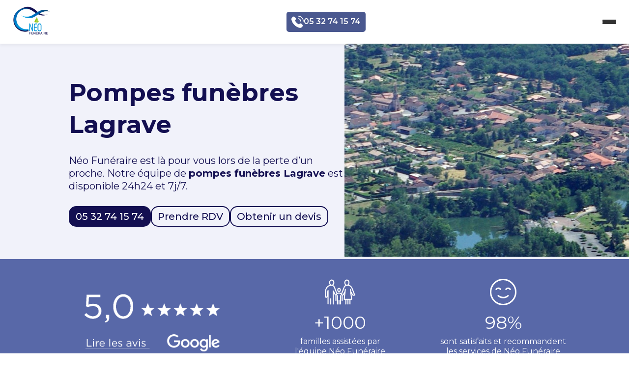

--- FILE ---
content_type: text/html; charset=UTF-8
request_url: https://www.neo-funeraire.com/pompes-funebres-lagrave/
body_size: 13632
content:
<!DOCTYPE html>
<html lang="fr">

<head>
    <title> Pompes funèbres Lagrave | Néo Funéraire</title><link rel="preload" data-rocket-preload as="image" href="https://www.neo-funeraire.com/wp-content/themes/theme-neo-funeraire/images/gmb_neo.png" fetchpriority="high"><link rel="preload" data-rocket-preload as="style" href="https://fonts.googleapis.com/css2?family=Montserrat:wght@300;400;500;600;700&#038;display=swap" /><link rel="stylesheet" href="https://fonts.googleapis.com/css2?family=Montserrat:wght@300;400;500;600;700&#038;display=swap" media="print" onload="this.media='all'" /><noscript><link rel="stylesheet" href="https://fonts.googleapis.com/css2?family=Montserrat:wght@300;400;500;600;700&#038;display=swap" /></noscript>
  <meta name="description" content="Néo Funéraire est là pour vous lors de la perte d’un proche. Notre équipe de pompes funèbres Lagrave est disponible 24h24 et 7j/7.">
  <!-- <meta name="robots" content="noindex, nofollow" /> -->
  <link rel='canonical' href='https://www.neo-funeraire.com/pompes-funebres-lagrave/'>
  <meta name="viewport" content="initial-scale=1.0, width=device-width" />

  <meta property="og:title" content="Pompes funèbres Lagrave | Néo Funéraire" />
  <meta property="og:locale" content="fr_FR" />
  <meta property="og:description" content="Néo Funéraire est là pour vous lors de la perte d’un proche. Notre équipe de pompes funèbres Lagrave est disponible 24h24 et 7j/7." />
  <meta property="og:url" content="https://www.neo-funeraire.com/pompes-funebres-lagrave/" />
  <meta property="og:site_name" content="Néo Funéraire" />
  <meta property="og:type" content="website" />
  
  <link rel="preconnect" href="https://fonts.googleapis.com">
  <link rel="preconnect" href="https://fonts.gstatic.com" crossorigin>
  

  <link rel="stylesheet" type="text/css" href="https://www.neo-funeraire.com/wp-content/themes/theme-neo-funeraire/css/style.css">
  </link>
  <link rel="stylesheet" type="text/css" href="https://www.neo-funeraire.com/wp-content/themes/theme-neo-funeraire/css/header.css">
  </link>
  <link rel="stylesheet" type="text/css" href="https://www.neo-funeraire.com/wp-content/themes/theme-neo-funeraire/css/footer.css">
  </link>
        <link rel="stylesheet" type="text/css" href="https://www.neo-funeraire.com/wp-content/themes/theme-neo-funeraire/css/villes.css">
    </link>
                <script type="text/javascript" src="/wp-content/themes/theme-neo-funeraire/script.js"></script>

<!-- Matomo Tag Manager -->
<script>
  var _mtm = window._mtm = window._mtm || [];
  _mtm.push({'mtm.startTime': (new Date().getTime()), 'event': 'mtm.Start'});
  (function() {
    var d=document, g=d.createElement('script'), s=d.getElementsByTagName('script')[0];
    g.async=true; g.src='https://matomo.previfrance.fr/js/container_PPXrGMRb.js'; s.parentNode.insertBefore(g,s);
  })();
</script>
<!-- End Matomo Tag Manager -->

  <!-- Google Tag Manager -->
  <script>
    (function(w, d, s, l, i) {
      w[l] = w[l] || [];
      w[l].push({
        'gtm.start': new Date().getTime(),
        event: 'gtm.js'
      });
      var f = d.getElementsByTagName(s)[0],
        j = d.createElement(s),
        dl = l != 'dataLayer' ? '&l=' + l : '';
      j.async = true;
      j.src =
        'https://www.googletagmanager.com/gtm.js?id=' + i + dl;
      f.parentNode.insertBefore(j, f);
    })(window, document, 'script', 'dataLayer', 'GTM-WDR2NT6');
  </script>
  <!-- End Google Tag Manager -->




  <meta name='robots' content='max-image-preview:large' />
	<style>img:is([sizes="auto" i], [sizes^="auto," i]) { contain-intrinsic-size: 3000px 1500px }</style>
	<link href='https://fonts.gstatic.com' crossorigin rel='preconnect' />
<style id='wp-emoji-styles-inline-css' type='text/css'>

	img.wp-smiley, img.emoji {
		display: inline !important;
		border: none !important;
		box-shadow: none !important;
		height: 1em !important;
		width: 1em !important;
		margin: 0 0.07em !important;
		vertical-align: -0.1em !important;
		background: none !important;
		padding: 0 !important;
	}
</style>
<style id='baluchon-baluchon-style-inline-css' type='text/css'>


</style>
<link rel='stylesheet' id='griz_blocks-css' href='https://www.neo-funeraire.com/wp-content/themes/theme-neo-funeraire/css/block-styles.css?ver=6.8.3' type='text/css' media='all' />
<style id='global-styles-inline-css' type='text/css'>
:root{--wp--preset--aspect-ratio--square: 1;--wp--preset--aspect-ratio--4-3: 4/3;--wp--preset--aspect-ratio--3-4: 3/4;--wp--preset--aspect-ratio--3-2: 3/2;--wp--preset--aspect-ratio--2-3: 2/3;--wp--preset--aspect-ratio--16-9: 16/9;--wp--preset--aspect-ratio--9-16: 9/16;--wp--preset--color--black: #000;--wp--preset--color--cyan-bluish-gray: #abb8c3;--wp--preset--color--white: #fff;--wp--preset--color--pale-pink: #f78da7;--wp--preset--color--vivid-red: #cf2e2e;--wp--preset--color--luminous-vivid-orange: #ff6900;--wp--preset--color--luminous-vivid-amber: #fcb900;--wp--preset--color--light-green-cyan: #7bdcb5;--wp--preset--color--vivid-green-cyan: #00d084;--wp--preset--color--pale-cyan-blue: #8ed1fc;--wp--preset--color--vivid-cyan-blue: #0693e3;--wp--preset--color--vivid-purple: #9b51e0;--wp--preset--color--midnight-blue: #130F51;--wp--preset--color--liberty: #5868A8;--wp--preset--color--ghost-white: #F1F2FA;--wp--preset--color--yellow-green: #93C41A;--wp--preset--color--carolina-blue: #109ED5;--wp--preset--color--yellow-green-crayola: #C9E18C;--wp--preset--color--non-photo-blue: #9FD8EE;--wp--preset--color--lavender-blue: #C5D0FA;--wp--preset--color--purple-navy: #4A588F;--wp--preset--gradient--vivid-cyan-blue-to-vivid-purple: linear-gradient(135deg,rgba(6,147,227,1) 0%,rgb(155,81,224) 100%);--wp--preset--gradient--light-green-cyan-to-vivid-green-cyan: linear-gradient(135deg,rgb(122,220,180) 0%,rgb(0,208,130) 100%);--wp--preset--gradient--luminous-vivid-amber-to-luminous-vivid-orange: linear-gradient(135deg,rgba(252,185,0,1) 0%,rgba(255,105,0,1) 100%);--wp--preset--gradient--luminous-vivid-orange-to-vivid-red: linear-gradient(135deg,rgba(255,105,0,1) 0%,rgb(207,46,46) 100%);--wp--preset--gradient--very-light-gray-to-cyan-bluish-gray: linear-gradient(135deg,rgb(238,238,238) 0%,rgb(169,184,195) 100%);--wp--preset--gradient--cool-to-warm-spectrum: linear-gradient(135deg,rgb(74,234,220) 0%,rgb(151,120,209) 20%,rgb(207,42,186) 40%,rgb(238,44,130) 60%,rgb(251,105,98) 80%,rgb(254,248,76) 100%);--wp--preset--gradient--blush-light-purple: linear-gradient(135deg,rgb(255,206,236) 0%,rgb(152,150,240) 100%);--wp--preset--gradient--blush-bordeaux: linear-gradient(135deg,rgb(254,205,165) 0%,rgb(254,45,45) 50%,rgb(107,0,62) 100%);--wp--preset--gradient--luminous-dusk: linear-gradient(135deg,rgb(255,203,112) 0%,rgb(199,81,192) 50%,rgb(65,88,208) 100%);--wp--preset--gradient--pale-ocean: linear-gradient(135deg,rgb(255,245,203) 0%,rgb(182,227,212) 50%,rgb(51,167,181) 100%);--wp--preset--gradient--electric-grass: linear-gradient(135deg,rgb(202,248,128) 0%,rgb(113,206,126) 100%);--wp--preset--gradient--midnight: linear-gradient(135deg,rgb(2,3,129) 0%,rgb(40,116,252) 100%);--wp--preset--font-size--small: 13px;--wp--preset--font-size--medium: 20px;--wp--preset--font-size--large: 36px;--wp--preset--font-size--x-large: 42px;--wp--preset--spacing--20: 0.44rem;--wp--preset--spacing--30: 0.67rem;--wp--preset--spacing--40: 1rem;--wp--preset--spacing--50: 1.5rem;--wp--preset--spacing--60: 2.25rem;--wp--preset--spacing--70: 3.38rem;--wp--preset--spacing--80: 5.06rem;--wp--preset--shadow--natural: 6px 6px 9px rgba(0, 0, 0, 0.2);--wp--preset--shadow--deep: 12px 12px 50px rgba(0, 0, 0, 0.4);--wp--preset--shadow--sharp: 6px 6px 0px rgba(0, 0, 0, 0.2);--wp--preset--shadow--outlined: 6px 6px 0px -3px rgba(255, 255, 255, 1), 6px 6px rgba(0, 0, 0, 1);--wp--preset--shadow--crisp: 6px 6px 0px rgba(0, 0, 0, 1);}:where(.is-layout-flex){gap: 0.5em;}:where(.is-layout-grid){gap: 0.5em;}body .is-layout-flex{display: flex;}.is-layout-flex{flex-wrap: wrap;align-items: center;}.is-layout-flex > :is(*, div){margin: 0;}body .is-layout-grid{display: grid;}.is-layout-grid > :is(*, div){margin: 0;}:where(.wp-block-columns.is-layout-flex){gap: 2em;}:where(.wp-block-columns.is-layout-grid){gap: 2em;}:where(.wp-block-post-template.is-layout-flex){gap: 1.25em;}:where(.wp-block-post-template.is-layout-grid){gap: 1.25em;}.has-black-color{color: var(--wp--preset--color--black) !important;}.has-cyan-bluish-gray-color{color: var(--wp--preset--color--cyan-bluish-gray) !important;}.has-white-color{color: var(--wp--preset--color--white) !important;}.has-pale-pink-color{color: var(--wp--preset--color--pale-pink) !important;}.has-vivid-red-color{color: var(--wp--preset--color--vivid-red) !important;}.has-luminous-vivid-orange-color{color: var(--wp--preset--color--luminous-vivid-orange) !important;}.has-luminous-vivid-amber-color{color: var(--wp--preset--color--luminous-vivid-amber) !important;}.has-light-green-cyan-color{color: var(--wp--preset--color--light-green-cyan) !important;}.has-vivid-green-cyan-color{color: var(--wp--preset--color--vivid-green-cyan) !important;}.has-pale-cyan-blue-color{color: var(--wp--preset--color--pale-cyan-blue) !important;}.has-vivid-cyan-blue-color{color: var(--wp--preset--color--vivid-cyan-blue) !important;}.has-vivid-purple-color{color: var(--wp--preset--color--vivid-purple) !important;}.has-black-background-color{background-color: var(--wp--preset--color--black) !important;}.has-cyan-bluish-gray-background-color{background-color: var(--wp--preset--color--cyan-bluish-gray) !important;}.has-white-background-color{background-color: var(--wp--preset--color--white) !important;}.has-pale-pink-background-color{background-color: var(--wp--preset--color--pale-pink) !important;}.has-vivid-red-background-color{background-color: var(--wp--preset--color--vivid-red) !important;}.has-luminous-vivid-orange-background-color{background-color: var(--wp--preset--color--luminous-vivid-orange) !important;}.has-luminous-vivid-amber-background-color{background-color: var(--wp--preset--color--luminous-vivid-amber) !important;}.has-light-green-cyan-background-color{background-color: var(--wp--preset--color--light-green-cyan) !important;}.has-vivid-green-cyan-background-color{background-color: var(--wp--preset--color--vivid-green-cyan) !important;}.has-pale-cyan-blue-background-color{background-color: var(--wp--preset--color--pale-cyan-blue) !important;}.has-vivid-cyan-blue-background-color{background-color: var(--wp--preset--color--vivid-cyan-blue) !important;}.has-vivid-purple-background-color{background-color: var(--wp--preset--color--vivid-purple) !important;}.has-black-border-color{border-color: var(--wp--preset--color--black) !important;}.has-cyan-bluish-gray-border-color{border-color: var(--wp--preset--color--cyan-bluish-gray) !important;}.has-white-border-color{border-color: var(--wp--preset--color--white) !important;}.has-pale-pink-border-color{border-color: var(--wp--preset--color--pale-pink) !important;}.has-vivid-red-border-color{border-color: var(--wp--preset--color--vivid-red) !important;}.has-luminous-vivid-orange-border-color{border-color: var(--wp--preset--color--luminous-vivid-orange) !important;}.has-luminous-vivid-amber-border-color{border-color: var(--wp--preset--color--luminous-vivid-amber) !important;}.has-light-green-cyan-border-color{border-color: var(--wp--preset--color--light-green-cyan) !important;}.has-vivid-green-cyan-border-color{border-color: var(--wp--preset--color--vivid-green-cyan) !important;}.has-pale-cyan-blue-border-color{border-color: var(--wp--preset--color--pale-cyan-blue) !important;}.has-vivid-cyan-blue-border-color{border-color: var(--wp--preset--color--vivid-cyan-blue) !important;}.has-vivid-purple-border-color{border-color: var(--wp--preset--color--vivid-purple) !important;}.has-vivid-cyan-blue-to-vivid-purple-gradient-background{background: var(--wp--preset--gradient--vivid-cyan-blue-to-vivid-purple) !important;}.has-light-green-cyan-to-vivid-green-cyan-gradient-background{background: var(--wp--preset--gradient--light-green-cyan-to-vivid-green-cyan) !important;}.has-luminous-vivid-amber-to-luminous-vivid-orange-gradient-background{background: var(--wp--preset--gradient--luminous-vivid-amber-to-luminous-vivid-orange) !important;}.has-luminous-vivid-orange-to-vivid-red-gradient-background{background: var(--wp--preset--gradient--luminous-vivid-orange-to-vivid-red) !important;}.has-very-light-gray-to-cyan-bluish-gray-gradient-background{background: var(--wp--preset--gradient--very-light-gray-to-cyan-bluish-gray) !important;}.has-cool-to-warm-spectrum-gradient-background{background: var(--wp--preset--gradient--cool-to-warm-spectrum) !important;}.has-blush-light-purple-gradient-background{background: var(--wp--preset--gradient--blush-light-purple) !important;}.has-blush-bordeaux-gradient-background{background: var(--wp--preset--gradient--blush-bordeaux) !important;}.has-luminous-dusk-gradient-background{background: var(--wp--preset--gradient--luminous-dusk) !important;}.has-pale-ocean-gradient-background{background: var(--wp--preset--gradient--pale-ocean) !important;}.has-electric-grass-gradient-background{background: var(--wp--preset--gradient--electric-grass) !important;}.has-midnight-gradient-background{background: var(--wp--preset--gradient--midnight) !important;}.has-small-font-size{font-size: var(--wp--preset--font-size--small) !important;}.has-medium-font-size{font-size: var(--wp--preset--font-size--medium) !important;}.has-large-font-size{font-size: var(--wp--preset--font-size--large) !important;}.has-x-large-font-size{font-size: var(--wp--preset--font-size--x-large) !important;}
:where(.wp-block-post-template.is-layout-flex){gap: 1.25em;}:where(.wp-block-post-template.is-layout-grid){gap: 1.25em;}
:where(.wp-block-columns.is-layout-flex){gap: 2em;}:where(.wp-block-columns.is-layout-grid){gap: 2em;}
:root :where(.wp-block-pullquote){font-size: 1.5em;line-height: 1.6;}
</style>
<link rel="https://api.w.org/" href="https://www.neo-funeraire.com/wp-json/" /><link rel="alternate" title="JSON" type="application/json" href="https://www.neo-funeraire.com/wp-json/wp/v2/pages/2344" /><link rel="EditURI" type="application/rsd+xml" title="RSD" href="https://www.neo-funeraire.com/xmlrpc.php?rsd" />
<meta name="generator" content="WordPress 6.8.3" />
<link rel="canonical" href="https://www.neo-funeraire.com/pompes-funebres-lagrave/" />
<link rel='shortlink' href='https://www.neo-funeraire.com/?p=2344' />
<link rel="alternate" title="oEmbed (JSON)" type="application/json+oembed" href="https://www.neo-funeraire.com/wp-json/oembed/1.0/embed?url=https%3A%2F%2Fwww.neo-funeraire.com%2Fpompes-funebres-lagrave%2F" />
<link rel="alternate" title="oEmbed (XML)" type="text/xml+oembed" href="https://www.neo-funeraire.com/wp-json/oembed/1.0/embed?url=https%3A%2F%2Fwww.neo-funeraire.com%2Fpompes-funebres-lagrave%2F&#038;format=xml" />
<link rel="icon" href="https://www.neo-funeraire.com/wp-content/uploads/2022/09/cropped-cropped-Neo-funeraire-logo-2000px-light-BG-tiny-32x32.png" sizes="32x32" />
<link rel="icon" href="https://www.neo-funeraire.com/wp-content/uploads/2022/09/cropped-cropped-Neo-funeraire-logo-2000px-light-BG-tiny-192x192.png" sizes="192x192" />
<link rel="apple-touch-icon" href="https://www.neo-funeraire.com/wp-content/uploads/2022/09/cropped-cropped-Neo-funeraire-logo-2000px-light-BG-tiny-180x180.png" />
<meta name="msapplication-TileImage" content="https://www.neo-funeraire.com/wp-content/uploads/2022/09/cropped-cropped-Neo-funeraire-logo-2000px-light-BG-tiny-270x270.png" />
		<style type="text/css" id="wp-custom-css">
			figure.no-margin-top{
	margin-top:0 !important;
}

.small-input input {
	max-width: 75% !important;
}

.no-margin>div>div{
	margin-bottom: 0;
}		</style>
		<style id="rocket-lazyrender-inline-css">[data-wpr-lazyrender] {content-visibility: auto;}</style><meta name="generator" content="WP Rocket 3.18.3" data-wpr-features="wpr_automatic_lazy_rendering wpr_oci wpr_preload_links wpr_desktop" /></head>

<body>
  <script type="application/ld+json">
    {
      "@context": "https://schema.org",
      "@type": "BreadcrumbList",
      "itemListElement": [{"@type": "ListItem", "position": 1, "name": "Accueil", "item": "https://www.neo-funeraire.com"}, {"@type": "ListItem", "position": 2, "name": "Pompes funèbres Lagrave", "item": "https://www.neo-funeraire.com/pompes-funebres-lagrave/"}]
    }
  </script>
  <!-- Google Tag Manager (noscript) -->
  <noscript><iframe src="https://www.googletagmanager.com/ns.html?id=GTM-WDR2NT6" height="0" width="0" style="display:none;visibility:hidden"></iframe></noscript>
  <!-- End Google Tag Manager (noscript) -->
  <header >
    <div  class="headerInner" onmouseleave="hideSubmenu()">
      <div  class="logo">
        <a href="/" aria-label="lien vers accueil"><img src="/wp-content/themes/theme-neo-funeraire/images/logo.png" alt="Pompes Funèbres Néo Funéraire" /></a>
      </div>
      <div  class="desktopWrapper">
        <nav>
          <ul>
                          <li class="menuItem">
                <a href="/" class="menuItemTitle "  onmouseover="showSubmenu(this)" >Pompes funèbres</a>
                                  <div class="submenu hide">
                    <ul>
                                              <li class="submenuItem"><a href="https://www.neo-funeraire.com/organisation-obseques/" class="">Organiser des obsèques</a></li>
                                              <li class="submenuItem"><a href="https://www.neo-funeraire.com/rapatriement-de-corps/" class="">Rapatriement</a></li>
                                          </ul>
                  </div>
                              </li>
                          <li class="menuItem">
                <a href="https://www.neo-funeraire.com/contrat-obseques/" class="menuItemTitle "  onmouseover="hideSubmenu()" >Prévoyance</a>
                              </li>
                          <li class="menuItem">
                <a href="https://www.neo-funeraire.com/marbrerie-funeraire/" class="menuItemTitle "  onmouseover="showSubmenu(this)" >Marbrerie funéraire</a>
                                  <div class="submenu hide">
                    <ul>
                                              <li class="submenuItem"><a href="https://www.neo-funeraire.com/columbarium/" class="">Collectivités</a></li>
                                              <li class="submenuItem"><a href="https://www.neo-funeraire.com/granitheque/" class="">Granithèque</a></li>
                                          </ul>
                  </div>
                              </li>
                      </ul>
        </nav>
      </div>
      <a class="mobilePhoneNumber" href="tel:05 32 74 15 74">
        <img src="/wp-content/themes/theme-neo-funeraire/images/phone_icon.svg" alt="" />05 32 74 15 74      </a>
      <div  class="mobileWrapper">
        <button class="burgerMenu" aria-label="burger button" onclick="toggleMobileMenu()">
          <span class="line"></span>
          <span class="line"></span>
          <span class="line"></span>
        </button>
        <nav class="mobileNavbar">
          <div class="mobileMenus">
            <ul>
                                <li class="mobileMenuItem hasChildren" onclick="toggleMobileSubmenu(this)">
                    <span>
                      <span class="">Pompes Funèbres</span>
                      <img src="/wp-content/themes/theme-neo-funeraire/images/menu_arrow.svg" alt="" width="24" height="24" />
                    </span>
                    <ul class="mobileSubmenu hide">
                      <li>
                          <a href="/"><span class="">Pompes Funèbres</span></a>
                        </li><li>
                          <a href="https://www.neo-funeraire.com/organisation-obseques/"><span class="">Organisation obsèques</span></a>
                        </li><li>
                          <a href="https://www.neo-funeraire.com/rapatriement-de-corps/"><span class="">Rapatriement de corps</span></a>
                        </li>                    </ul>
                  </li>
                                  <li class="mobileMenuItem">
                    <a href="https://www.neo-funeraire.com/contrat-obseques/">
                      <span class="">Prévoyance</span>
                      <span></span>
                    </a>
                  </li>
                                <li class="mobileMenuItem hasChildren" onclick="toggleMobileSubmenu(this)">
                    <span>
                      <span class="">Marbrerie funéraire</span>
                      <img src="/wp-content/themes/theme-neo-funeraire/images/menu_arrow.svg" alt="" width="24" height="24" />
                    </span>
                    <ul class="mobileSubmenu hide">
                      <li>
                          <a href="https://www.neo-funeraire.com/marbrerie-funeraire/"><span class="">Marbrerie funéraire</span></a>
                        </li><li>
                          <a href="https://www.neo-funeraire.com/columbarium/"><span class="">Collectivités</span></a>
                        </li><li>
                          <a href="https://www.neo-funeraire.com/granitheque/"><span class="">Granithèque</span></a>
                        </li>                    </ul>
                  </li>
                            </ul>
            <a class="headerQuotation has-white-color has-midnight-blue-background-color wp-block-button__link" href="/devis/">Devis en ligne</a>
            <a class="headerAppointment has-white-color has-carolina-blue-background-color wp-block-button__link" href="/rendez-vous/">Prendre rendez-vous</a>
          </div>
        </nav>
      </div>
      <div  class="contactButtons">
        <a class="headerQuotation has-white-color has-midnight-blue-background-color wp-block-button__link" href="/devis/">Devis en ligne</a>
        <a class="headerPhoneNumber" href="tel:05 32 74 15 74">
          <span><img src="/wp-content/themes/theme-neo-funeraire/images/phone_icon.svg" alt="" />05 32 74 15 74</span>
          <span>Urgence décès 24h/24 et 7j/7</span>
        </a>
      </div>
    </div>
  </header>

  <main >

<div  class="is-layout-flow wp-block-group cover has-ghost-white-background-color has-background">
        <div  class="wp-block-group__inner-container">
            <div class="is-layout-flex wp-container-4 wp-block-columns">
                <div class="is-layout-flow wp-block-column" style="flex-basis:43.4%">
                    <h1>Pompes funèbres Lagrave</h1>
                    <p class="is-style-l is-style-20px">Néo Funéraire est là pour vous lors de la perte d’un proche. Notre équipe de <strong>pompes funèbres Lagrave</strong> est disponible 24h24 et 7j/7.</p>
                    <div class="is-layout-flex wp-block-buttons">
                        <div class="wp-block-button is-style-fill"><a class="wp-block-button__link has-white-color has-midnight-blue-background-color has-text-color has-background wp-element-button" href="tel:0532741574">05 32 74 15 74</a></div>
                        <div class="wp-block-button is-style-outline has-midnight-blue-border-color"><a class="wp-block-button__link has-midnight-blue-color has-ghost-white-background-color has-text-color has-background wp-element-button" href="/rendez-vous/">Prendre RDV</a></div>
                        <div class="wp-block-button is-style-outline has-midnight-blue-border-color"><a class="wp-block-button__link has-midnight-blue-color has-ghost-white-background-color has-text-color has-background wp-element-button" href="/devis/">Obtenir un devis</a></div>
                    </div>
                </div>
                <div class="is-layout-flow wp-block-column" style="flex-basis:45%">
                    <figure class="wp-block-image size-full"><img src="https://www.neo-funeraire.com/wp-content/uploads/2023/02/lagrave-2-1.jpg" alt="" class="wp-image-889"></figure>
                </div>
            </div>
        </div>
    </div>

    <div  class="social-proof-banner no-margin-top no-margin-top-mobile">
        <div >
            <a class="gmb-link" href="https://www.google.com/maps/place//data=!4m2!3m1!1s0xa76833b0eca549eb:0x844b8603175d0fc1?source=g.page.m._" target="_blank" rel="noreferrer noopener nofollow">
                <img fetchpriority="high" src="/wp-content/themes/theme-neo-funeraire/images/gmb_neo.png" alt="Lien vers les avis Google Néo funéraire">
            </a>
            <div class="social-proof-element">
                <img src="/wp-content/themes/theme-neo-funeraire/images/family.png" alt="">
                <span>+1000</span>
                <p>familles assistées par<br />l'équipe Néo Funéraire</p>
            </div>
            <div class="social-proof-element">
                <img src="/wp-content/themes/theme-neo-funeraire/images/smiley.svg" alt="">
                <span>98%</span>
                <p>sont satisfaits et recommandent<br />les services de Néo Funéraire</p>
            </div>
        </div>
    </div>

<div  class="hours-container open">
    <span class="hours-container--title" onclick="this.parentElement.classList.toggle('open')">
        Plage de rendez-vous
    </span>
            <div  class="hours">
            <span> Lundi </span>
            <p>8:00 &#8211; 20:00</p>
        </div>
            <div  class="hours">
            <span> Mardi </span>
            <p>8:00 &#8211; 20:00</p>
        </div>
            <div  class="hours">
            <span> Mercredi </span>
            <p>8:00 &#8211; 20:00</p>
        </div>
            <div  class="hours">
            <span> Jeudi </span>
            <p>8:00 &#8211; 20:00</p>
        </div>
            <div  class="hours">
            <span> Vendredi </span>
            <p>8:00 &#8211; 20:00</p>
        </div>
            <div  class="hours">
            <span> Samedi </span>
            <p>8:00 &#8211; 20:00</p>
        </div>
            <div  class="hours">
            <span> Dimanche </span>
            <p>8:00 &#8211; 20:00</p>
        </div>
    </div>

<div  class="wp-container-7 wp-block-group city-banner cover-banner has-white-color has-midnight-blue-background-color has-text-color has-background">
    <div  class="wp-block-group__inner-container">
        <p class="has-text-align-center is-style-20px">En cas de décès, nous sommes là pour vous 24h/24 et 7j/7</p>
        <div class="wp-container-6 wp-block-buttons">
            <div class="wp-block-button"><a class="wp-block-button__link" href="tel:0532741574">05 32 74 15 74</a></div>
        </div>
    </div>
</div>




<p class="is-style-26px"><b>Laissez vous guider</b></p>



<p>Nos équipes sont à votre écoute dans les moments les plus difficiles afin de vous soutenir et vous aider dans toutes les démarches en cas de décès sur la commune ou aux alentours.</p>



<div  class="wp-block-group alignfull no-margin-top-mobile has-ghost-white-background-color has-background"><div  class="wp-block-group__inner-container is-layout-flow wp-block-group-is-layout-flow">
<p class="has-text-align-center is-style-26px tiny-width no-margin-top"><b>Prendre RDV</b></p>



<p class="has-text-align-center is-style-22px tiny-width"><b>Obtenez votre devis&nbsp;</b>où et quand vous le souhaitez.</p>



<p class="has-text-align-center is-style-18px tiny-width">Parce que nous savons ce que vous traversez, notre équipe vous conseille à l’endroit où vous vous sentez le mieux, au moment que vous choisirez.</p>



<div class="wp-block-columns tiny-width stretch-columns is-layout-flex wp-container-core-columns-is-layout-9d6595d7 wp-block-columns-is-layout-flex">
<div class="wp-block-column is-layout-flow wp-block-column-is-layout-flow">
<div class="wp-block-baluchon-card">
<figure class="wp-block-image size-full"><img src="https://www.neo-funeraire.com/wp-content/uploads/2022/09/photo-agence-neo-funeraire-light.jpg" alt="" class="wp-image-1624"/></figure>



<p class="is-style-22px"><b>En agence</b></p>



<p class="is-style-15px">Notre équipe vous accueille au sein de&nbsp;<b>notre agence&nbsp;</b>la plus proche de votre domicile.<a rel="noreferrer noopener" href="https://www.neo-funeraire.com/rendez-vous/" target="_blank"></a></p>



<div class="wp-block-buttons is-layout-flex wp-block-buttons-is-layout-flex">
<div class="wp-block-button is-style-fill location white"><a class="wp-block-button__link has-white-color has-midnight-blue-background-color has-text-color has-background wp-element-button" href="/rendez-vous/">Prendre rendez-vous</a></div>
</div>
</div>
</div>



<div class="wp-block-column is-layout-flow wp-block-column-is-layout-flow">
<div class="wp-block-baluchon-card">
<figure class="wp-block-image size-full"><img src="https://www.neo-funeraire.com/wp-content/uploads/2022/09/Photo-rendez-vous-visio-neo-funeraire-2022.jpg" alt="" class="wp-image-1626"/></figure>



<p class="is-style-22px"><b>Depuis chez vous</b></p>



<p class="is-style-15px"><b>Appelez-nous</b>&nbsp;ou choisissez quand être rappelé par votre conseiller local pour un devis par&nbsp;<b>téléphone ou visio</b>&nbsp;selon votre souhait.<a href="tel:0532741574"></a></p>



<p class="is-style-15px"><a href="tel:0532741574"></a></p>



<div class="wp-block-buttons is-layout-flex wp-block-buttons-is-layout-flex">
<div class="wp-block-button is-style-fill phone white"><a class="wp-block-button__link has-white-color has-midnight-blue-background-color has-text-color has-background wp-element-button" href="tel:0532741574">05 32 74 15 74</a></div>



<div class="wp-block-button is-style-outline is-style-outline--1"><a class="wp-block-button__link has-midnight-blue-color has-white-background-color has-text-color has-background wp-element-button" href="/rendez-vous/">En visio</a></div>
</div>
</div>
</div>
</div>
</div></div>



<h2 class="wp-block-heading has-text-align-center">Obsèques Lagrave</h2>



<p>Organisez des <strong>obsèques paisibles à Lagrave</strong> avec le soutien de <a href="https://www.neo-funeraire.com/">Néo Funéraire</a>. Nous sommes là pour vous aider à planifier la cérémonie funéraire de votre proche disparu ou la vôtre, à l’avance, en souscrivant un contrat obsèques qui prend en compte votre âge, vos volontés et le capital que vous souhaitez y consacrer.</p>



<p>En cas de décès, notre établissement de pompes funèbres est là pour vous soutenir en accomplissant l’ensemble des démarches administratives avant et après obsèques. De plus, nous offrons une gamme de produits funéraires personnalisables, ainsi qu’un service marbrerie et de nettoyage de tombe, pour honorer la mémoire du défunt. Contactez notre équipe de conseillers funéraires pour en savoir plus.</p>



<div  class="wp-block-group alignfull no-margin-top-mobile has-ghost-white-background-color has-background"><div  class="wp-block-group__inner-container is-layout-flow wp-block-group-is-layout-flow">
<div style="height:12px" aria-hidden="true" class="wp-block-spacer no-margin-top"></div>



<div class="wp-block-group side-background no-margin-top has-midnight-blue-background-color has-background"><div class="wp-block-group__inner-container is-layout-flow wp-block-group-is-layout-flow">
<p class="is-style-26px has-white-color has-text-color"><b>Nous sublimons votre hommage</b></p>
</div></div>



<div style="height:12px" aria-hidden="true" class="wp-block-spacer no-margin-top"></div>



<div class="wp-block-columns no-margin-top is-layout-flex wp-container-core-columns-is-layout-9d6595d7 wp-block-columns-is-layout-flex">
<div class="wp-block-column is-layout-flow wp-block-column-is-layout-flow" style="flex-basis:45%">
<p class="is-style-18px margin-top-small"><b>Notre équipe des Services Funéraires</b>&nbsp;de Lagrave vous offre +15 ans d’expérience dans l’organisation d’obsèques ; la garantie d’une satisfaction totale, au prix juste.</p>
</div>



<div class="wp-block-column is-layout-flow wp-block-column-is-layout-flow"></div>
</div>



<div style="height:12px" aria-hidden="true" class="wp-block-spacer no-margin-top on-desktop"></div>



<div class="wp-block-columns margin-top-small xxl-gap stretch-columns is-layout-flex wp-container-core-columns-is-layout-9d6595d7 wp-block-columns-is-layout-flex">
<div class="wp-block-column is-layout-flow wp-block-column-is-layout-flow">
<figure class="wp-block-image size-full is-resized"><img src="https://www.neo-funeraire.com/wp-content/uploads/2022/07/Support-24_blue.svg" alt="" class="wp-image-70" width="40" height="40"/></figure>



<p class="is-style-22px"><b>Disponible 24h/24 où vous souhaitez</b></p>



<p>Dans une de nos agences, par téléphone, visio ou directement chez vous. Nous répondons à toutes vos questions au plus vite où vous vous sentez le mieux.</p>
</div>



<div class="wp-block-column is-layout-flow wp-block-column-is-layout-flow">
<figure class="wp-block-image size-full is-resized"><img src="https://www.neo-funeraire.com/wp-content/uploads/2022/07/eye-show-visible_blue.svg" alt="" class="wp-image-38" width="40" height="40"/></figure>



<p class="is-style-22px"><b>Devis transparent &amp; immédiat</b></p>



<p>Obtenez&nbsp;<b>immédiatement</b>&nbsp;votre devis obsèques règlementaire, transparent et au&nbsp;<b>meilleur tarif garanti&nbsp;</b>selon vos volontés et celles de votre proche disparu.</p>
</div>
</div>



<div style="height:4px" aria-hidden="true" class="wp-block-spacer"></div>



<div class="wp-block-columns xxl-gap stretch-columns is-layout-flex wp-container-core-columns-is-layout-9d6595d7 wp-block-columns-is-layout-flex">
<div class="wp-block-column is-layout-flow wp-block-column-is-layout-flow">
<figure class="wp-block-image size-full is-resized"><img src="https://www.neo-funeraire.com/wp-content/uploads/2022/07/insurance-hands-heart_blue.svg" alt="" class="wp-image-46" width="40" height="40"/></figure>



<p class="is-style-22px"><b>Conseiller Funéraire dédié</b></p>



<p>Votre assistant funéraire vous&nbsp;accompagnera de A à Z&nbsp;dans l’organisation des obsèques et sera votre&nbsp;<b>unique interlocuteur</b>, digne de votre confiance.</p>
</div>



<div class="wp-block-column is-layout-flow wp-block-column-is-layout-flow">
<figure class="wp-block-image size-full is-resized"><img src="https://www.neo-funeraire.com/wp-content/uploads/2022/07/settings-filter.2_blue.svg" alt="" class="wp-image-65" width="40" height="40"/></figure>



<p class="is-style-22px"><b>Cérémonie 100% personnalisée</b></p>



<p>Votre&nbsp;<b>Maître de Cérémonie expérimenté&nbsp;</b>sera le garant de l’unicité et de la beauté de votre hommage, à l’image de votre proche disparu.</p>
</div>
</div>



<div style="height:24px" aria-hidden="true" class="wp-block-spacer on-desktop"></div>
</div></div>



<h2 class="wp-block-heading">Monuments funéraires Lagrave</h2>



<p>Vous avez la possibilité de concevoir votre <strong>monument funéraire à Lagrave</strong> et dans les environs. Nous disposons d'une équipe d'experts en marbrerie qui créeront pour vous un projet sur mesure, en fonction de votre budget et des contraintes du cimetière. Après la modélisation, vous recevrez un rendu 3D pour visualiser votre projet avec une haute réalité avant sa production.</p>



<p>Vous avez la possibilité de demander un devis pour la personnalisation complète de votre monument funéraire ou de choisir parmi une gamme de plus de 150 modèles. Nos experts sont disponibles pour entamer l'étude de votre projet avec vous.</p>



<p>De plus, nos équipes prennent en charge <strong>l'entretien de sépulture à Lagrave</strong>. C’est une pratique importante pour respecter la mémoire de nos proches décédés. Cela consiste à prendre soin de la tombe et à la maintenir en bon état pour que le lieu de repos reste respectueux et digne. L'entretien de sépulture peut inclure des tâches telles que le nettoyage, la taille des plantes et l'arrosage.</p>



<p>En plus d'être une forme de respect pour nos proches décédés, l'entretien de sépulture est également un moyen de préserver notre héritage culturel. Les tombes et les cimetières sont souvent des lieux symboliques importants pour les familles et les communautés, qui y déposent les souvenirs et les objets les plus précieux. En prenant soin de ces lieux, nous transmettons également notre histoire aux générations futures. Si vous ne pouvez pas vous occuper personnellement de la tombe de votre proche, nous sommes spécialisées dans l'entretien de sépulture qui nous prenons en charge les tâches pour vous en vous offrant des services réguliers ou ponctuels selon vos besoins et vos souhaits.</p>



<h2 class="wp-block-heading">Contrat prévoyance Lagrave</h2>



<p>Si vous souhaitez organiser des obsèques, n'hésitez pas à demander l'aide d'un expert. Nous vous proposons un accompagnement funéraire dédié et vous guidons tout au long de ce processus. Nous offrons également un <strong>contrat prévoyance à Lagrave</strong> (obsèques), disponible à partir de 5,24 €/mois.</p>



<p>Nos contrats peuvent être en prestation ou en capital, en assurance ou en épargne. Le contrat en capital vous permet de couvrir les coûts financiers des funérailles, tandis que le contrat en prestation vous permet en plus de planifier les détails de vos funérailles, en allégeant cette charge émotionnelle aussi pour votre famille. La formule d'assurance fonctionne en versant des cotisations périodiques sur une période définie pour assurer un capital. Le choix de l'épargne vous permet d'épargner un capital pour les obsèques qui sera garanti et versé à vos proches au moment voulu.</p>



<p>Avant de souscrire à un contrat obsèques, notre conseiller établira un devis personnalisé pour déterminer le capital à assurer ou épargner. Il peut également vous orienter vers notre équipe de marbrerie pour le financement de votre futur monument funéraire.</p>

<div data-wpr-lazyrender="1" class="reference-agency is-layout-flow wp-block-group alignfull has-ghost-white-background-color has-background">
        <div  class="wp-block-group__inner-container">
            <div class="is-layout-flow wp-block-group side-background no-margin-top has-midnight-blue-background-color has-background">
                <div class="wp-block-group__inner-container">
                    <p class="is-style-26px has-white-color has-text-color"><b>Notre agence référence pour Lagrave</b></p>
                </div>
            </div>
        </div>
        <div  class="reference-wrapper">
            <div class="ville">
                <h2> Pompes funèbres de Balma </h2>
                <span class="services"> Obsèques - Prévoyance - Marbrerie </span>
                <script type="application/ld+json">
    {
      "@context": "https://schema.org",
      "@type": "LocalBusiness",
      "name": "Néo funéraire",
      "address": {
        "@type": "PostalAddress",
        "streetAddress": "18 Av. Charles de Gaulle Bâtiment 39",
        "addressLocality": "Balma",
        "postalCode": "31130",
        "addressCountry": "FR"
      },
      "geo": {
        "@type": "GeoCoordinates",
        "latitude": 43.596050121147016,
        "longitude": 1.5008695859475545      },
      "contactPoint": {
        "@type": "ContactPoint",
        "telephone": "05 32 74 15 74",
        "contactType": "customer service"
      },
      "url": "https://www.neo-funeraire.com/pompes-funebres-lagrave/",
      "telephone": "05 32 74 15 74",
      "openingHoursSpecification": [{
        "@type": "OpeningHoursSpecification",
        "dayOfWeek": [
          "Monday",
          "Tuesday",
          "Wednesday",
          "Thursday",
          "Friday",
          "Saturday",
          "Sunday"
        ],
        "opens": "08:00",
        "closes": "20:00"
      }]
    }
  </script><a href="https://www.google.com/maps/place//data=!4m2!3m1!1s0xa76833b0eca549eb:0x844b8603175d0fc1?source=g.page.m._" target="_blank" rel="noreferrer noopener nofollow" aria-label="lien vers google my business" class="with-blue-border city-address">
      <img src="https://www.neo-funeraire.com/wp-content/themes/theme-neo-funeraire/images/location_blue.svg" alt="">
      <span><p>18 Av. Charles de Gaulle<br />
Bâtiment 39, 31130 Balma</p>
</span>
    </a>                <a class="with-blue-border" href="tel:05 32 74 15 74">
                    <img src="https://www.neo-funeraire.com/wp-content/themes/theme-neo-funeraire/images/phone_icon_light_blue.svg" alt="">
                    05 32 74 15 74                </a>
                <span class="disponibilite"> <img src="https://www.neo-funeraire.com/wp-content/themes/theme-neo-funeraire/images/clock.svg" alt=""> Disponible 24h/24 </span>
                <a href="/devis/" class="button dark-blue appointment-button"> Devis Obsèques </a>
            </div>

            <div >
                <img src="https://www.neo-funeraire.com/wp-content/uploads/2023/03/Design-sans-titre-1.jpg" alt="" height="430" width="430" />
            </div>
        </div>
    </div>

    <details class="intervention-cities dropdownText">
        <summary><span itemprop="text" itemscope="">Zone d'intervention de notre équipe de pompes funèbres, 7j/7 et 24h/24</span></summary>
        <section>
            <ul>
                                    <li>Brens (81600)</li>
                                    <li>Broze (81600)</li>
                                    <li>Fayssac (81150)</li>
                                    <li>Florentin (81150)</li>
                                    <li>Gaillac (81600)</li>
                                    <li>Labastide-de-Lévis (81150)</li>
                                    <li>Lagrave (81150)</li>
                                    <li>Loupiac (81800)</li>
                                    <li>Marssac-sur-Tarn (81150)</li>
                                    <li>Montans (81600)</li>
                                    <li>Montels (81140)</li>
                                    <li>Rivières (81600)</li>
                                    <li>Senouillac (81600)</li>
                                    <li>Técou (81600)</li>
                                    <li>Terssac (81150)</li>
                                    <li>Peyrole (81310)</li>
                                    <li>Lisle-sur-Tarn (81310)</li>
                                    <li>Cadalen (81600)</li>
                                    <li>Bernac (81150)</li>
                                    <li>Cahuzac-sur-Vère (81140)</li>
                                    <li>Donnazac (81170)</li>
                                    <li>Aussac (81600)</li>
                                    <li>Le Verdier (81140)</li>
                                    <li>Coufouleux (81800)</li>
                                    <li>Le Sequestre (81990)</li>
                                    <li>Parisot (81310)</li>
                                    <li>Vieux (81140)</li>
                                    <li>Andillac (81140)</li>
                                    <li>Castelnau-de-Montmiral (81140)</li>
                                    <li>Frausseilles (81170)</li>
                                    <li>Rouffiac (81150)</li>
                                    <li>Castelnau-de-Lévis (81150)</li>
                                    <li>Cestayrols (81150)</li>
                                    <li>Fénols (81600)</li>
                                    <li>Labessière-Candeil (81300)</li>
                                    <li>Giroussens (81500)</li>
                                    <li>Puycelsi (81140)</li>
                                    <li>Souel (81170)</li>
                                    <li>Rabastens (81800)</li>
                                    <li>Saint-Sulpice-la-Pointe (81370)</li>
                                    <li>Salvagnac (81630)</li>
                                    <li>Albi (81000)</li>
                                    <li>Puybegon (81390)</li>
                                    <li>Carlus (81990)</li>
                                    <li>Sainte-Cécile-du-Cayrou (81140)</li>
                                    <li>Busque (81300)</li>
                                    <li>Castanet (81150)</li>
                                    <li>Saint-Lieux-lès-Lavaur (81500)</li>
                                    <li>Lasgraisses (81300)</li>
                                    <li>Lugan (81500)</li>
                                    <li>Alos (81140)</li>
                                    <li>Saint-Beauzile (81140)</li>
                            </ul>
        </section>
    </details>

<div data-wpr-lazyrender="1" class="important-places">
    <div>
        <div>
            <details class="important-place dropdownText">
                <summary><span itemprop="text" itemscope=""><img src="/wp-content/themes/theme-neo-funeraire/images/mairie.svg" alt=""> Mairie, Église, Temples, Mosquées et cimetière sur Lagrave</span></summary>
                                    <section>
                        <ul>                                <li>
                                    <p>MAIRIE</p>
                                    <p> 16 Place de l'Église, 81150 Lagrave</p>
                                </li>
                                                            <li>
                                    <p>ÉGLISE</p>
                                    <p>3-, 17 D23, 81150 Lagrave</p>
                                </li>
                                                            <li>
                                    <p>EGLISE</p>
                                    <p>Église Saint-Pierre Rue Saint-Pierre, 81600 Gaillac</p>
                                </li>
                                                            <li>
                                    <p>EGLISE</p>
                                    <p>Église Saint-Michel Pl. Saint-Michel, 81600 Gaillac</p>
                                </li>
                                                            <li>
                                    <p>MOSQUÉE</p>
                                    <p>Mosquée Abou Bakr 17 Chem. des Balitrands, 81600 Gaillac</p>
                                </li>
                                                            <li>
                                    <p>CIMETIÈRE</p>
                                    <p>chemin du Port 81150 Lagrave</p>
                                </li>
                                                    </ul>
                    </section>
                            </details>
        </div>
        <div>
            <details class="important-place dropdownText">
                <summary><span itemprop="text" itemscope=""><img src="/wp-content/themes/theme-neo-funeraire/images/funerarium.svg" alt=""> Funérarium et Crématorium sur Lagrave</span></summary>
                                    <section>
                        <ul>                                <li>
                                    <p>FUNÉRARIUM</p>
                                    <p>Chambre Funéraire Saint Exupery 62 Av. Saint-Exupéry, 81600 Gaillac</p>
                                </li>
                                                            <li>
                                    <p>FUNÉRARIUM</p>
                                    <p>Chambre Funéraire Saint Jean Rue de la Maladrerie 81600 Gaillac</p>
                                </li>
                                                            <li>
                                    <p>FUNÉRARIUM</p>
                                    <p>Pompes Funèbres Tarnaises Chevallot 30 Rue Saint-Jean, 81600 Gaillac</p>
                                </li>
                                                    </ul>
                    </section>
                            </details>
            <details class="important-place dropdownText">
                <summary><span itemprop="text" itemscope=""><img src="/wp-content/themes/theme-neo-funeraire/images/hopital.svg" alt=""> Hôpital, clinique et ehpad sur Lagrave</span></summary>
                                    <section>
                        <ul>                                <li>
                                    <p>EHPAD</p>
                                    <p>EHPAD Résidence Les 7 Fontaines 485 Av. François Mitterand, 81600 Gaillac</p>
                                </li>
                                                            <li>
                                    <p>EHPAD</p>
                                    <p>Résidence Services Seniors DOMITYS - Les Cépages 85 Av. François Mitterand, 81600 Gaillac</p>
                                </li>
                                                            <li>
                                    <p>HÔPITAL</p>
                                    <p>Centre Hospitalier Av. René Cassin, 81601 Gaillac</p>
                                </li>
                                                    </ul>
                    </section>
                            </details>
        </div>
    </div>
</div>

    <div data-wpr-lazyrender="1" class="nearby-towns-wrapper">
        <div  class="nearby-towns">
            <p class="has-text-align-center is-style-26px">À proximité</p>
            <ul>
                                    <li class="town"><a href="/pompes-funebres-lavaur/">
                             <img src="https://www.neo-funeraire.com/wp-content/uploads/2023/01/lavaur-1200x600-1.jpg" alt="commune de Lavaur">                             <p>Lavaur</p>
                            <span>81500</span>
                            <button><img src="https://www.neo-funeraire.com/wp-content/themes/theme-neo-funeraire/images/eye.svg" alt=""> Voir</button>
                        </a></li>
                                    <li class="town"><a href="/pompes-funebres-a-gaillac/">
                             <img src="https://www.neo-funeraire.com/wp-content/uploads/2022/12/Gaillac-pic-header-2.jpg" alt="commune de Gaillac">                             <p>Gaillac</p>
                            <span>81600</span>
                            <button><img src="https://www.neo-funeraire.com/wp-content/themes/theme-neo-funeraire/images/eye.svg" alt=""> Voir</button>
                        </a></li>
                                    <li class="town"><a href="/pompes-funebres-saint-sulpice-la-pointe/">
                             <img src="https://www.neo-funeraire.com/wp-content/uploads/2023/02/saint-sulpice-1200-600.jpg" alt="commune de Saint-Sulpice-la-Pointe">                             <p>Saint-Sulpice-la-Pointe</p>
                            <span>81370</span>
                            <button><img src="https://www.neo-funeraire.com/wp-content/themes/theme-neo-funeraire/images/eye.svg" alt=""> Voir</button>
                        </a></li>
                            </ul>
        </div>
    </div>

<div data-wpr-lazyrender="1" class="cityContactBanner">
    <div  class="contactBannerWrapper" style="background-color: #130F51;">
        <div class="wp-block-baluchon-contactbanner contactBanner no-margin-top">
            <p class="has-text-align-center is-style-26px has-white-color has-text-color"><b>Contactez nos conseillers funéraires</b></p>
        </div>
        <div class="contactBannerInfos">
            <div class="contactBannerPhone">
                <div>
                    <span>Appelez le</span>
                    <a href="tel:05 32 74 15 74"><img src="/wp-content/themes/theme-neo-funeraire/images/phone_icon_blue.svg" alt="">05 32 74 15 74</a>
                    <span>Urgence décès 24h/24 et 7j/7</span>
                </div>
            </div>
            <div class="contactBannerAppointment">
                <a href="/devis/"><img src="/wp-content/themes/theme-neo-funeraire/images/clock_blue.svg" alt="">Devis en ligne</a>
                <a href="/rendez-vous/"><img src="/wp-content/themes/theme-neo-funeraire/images/location.svg" alt="">Prendre RDV</a>
            </div>
        </div>
    </div>
</div>




<script>
    document.querySelectorAll('.slide')[0]?.classList.add('current');
    document.querySelectorAll('.slider-buttons button')[0]?.classList.add('active');

    function next_prev_slides(target) {
        const slidesDiv = document.querySelector('.slider');
        let current = parseInt(slidesDiv.dataset.current);
        const slides = document.querySelectorAll('.slide')
        const buttons = document.querySelectorAll(".slider-buttons button");

        for (let slide of slides) slide.classList.remove("current");
        for (let button of buttons) button.classList.remove("active");

        if (target.id === 'slider-before') {
            if (current < 1) current = slides.length;
            current = current - 1;
            slides.item(current).classList.add('current');
        }

        if (target.id === 'slider-after') {
            current = current + 1;
            if (current >= slides.length) current = 0;
            slides.item(current).classList.add('current');
        }

        buttons[current].classList.add('active');
        slidesDiv.dataset.current = current;
    }


    function slider_goto(target) {
        const slides = document.querySelectorAll('.slide');
        const buttons = document.querySelectorAll(".slider-buttons button");

        for (let slide of slides) slide.classList.remove("current");
        for (let button of buttons) button.classList.remove("active");

        buttons[target.value].classList.add('active')
        slides[target.value].classList.add('current')

        document.querySelector('.slider').dataset.current = parseInt(target.value);
    }
</script>


</main>


<footer data-wpr-lazyrender="1">
	<!-- Axeptio -->
  <script>
    window.axeptioSettings = {
      clientId: "65d36d33b4281189befc09ed",
      googleConsentMode: {
        default: {
          analytics_storage: "denied",
          ad_storage: "denied",
          ad_user_data: "denied",
          ad_personalization: "denied",
          wait_for_update: 500
        }
      }
    };

    (function(d, s) {
      var t = d.getElementsByTagName(s)[0],
        e = d.createElement(s);
      e.async = true;
      e.src = "//static.axept.io/sdk.js";
      t.parentNode.insertBefore(e, t);
    })(document, "script");
  </script>

  <!-- End Axeptio -->
  <div  class="footerContent">
    <div  class="certification">
      <a href="/" aria-label="logo néo funéraire"><img src="/wp-content/themes/theme-neo-funeraire/images/logo_white.png" alt=""></a>
      <div class="slogan">Le funéraire autrement.</div>
      <img src="/wp-content/themes/theme-neo-funeraire/images/logo_ffpf.png" alt="Certifications préfet de la haute-garonne, FFPF, Orias">
    </div>
    <div  class="footerLinks">
      <div class="operator">
        <p><a href="tel:0805659908">Opérateur habilité</a></p>
        <ul>
          <li><a href="/pompes-funebres-de-montauban/">Pompes Funèbres de Montauban</a></li>
		  <li><a href="/pompes-funebres-toulouse/">Pompes Funèbres de Toulouse</a></li>
          <li><a href="tel:0805659908">N° Habilitation : 20-82-0164</a></li>
          <li><a href="tel:0805659908">Intermédiaire en Assurance référencé à l'ORIAS : 07024169</a></li>
        </ul>
      </div>
      <div class="footerMenu1">
         <p>Services funéraires</p>
            <ul>
                                  <li><a href="https://www.neo-funeraire.com/organisation-obseques/">Organisation d'obsèques</a></li>
                                  <li><a href="https://www.neo-funeraire.com/contrat-obseques/">Prévoyance obsèques</a></li>
                                  <li><a href="https://www.neo-funeraire.com/marbrerie-funeraire/">Marbrerie funéraire</a></li>
                                  <li><a href="https://www.neo-funeraire.com/rapatriement-de-corps/">Rapatriement</a></li>
                                  <li><a href="https://www.simplidemarches.fr/">Aide aux démarches</a></li>
                              </ul> <p><a href="/blog/">Blog</a></p>
                  </div>
      <div class="footerMenu2">
         <p>Le réseau</p>
            <ul>
                                  <li><a href="https://www.neo-funeraire.com/">Trouver mon conseiller</a></li>
                                  <li><a href="tel:0532741574">Devenir conseiller</a></li>
                              </ul> <p>Notre vision</p>
            <ul>
                                  <li><a href="https://www.neo-funeraire.com/a-propos/">À propos</a></li>
                                  <li><a href="/#valeurs">Nos valeurs, notre mission</a></li>
                              </ul>      </div>
    </div>
  </div>
  <div  class="copyright">
    © 2023 - Néo Funéraire - Tous droits réservés, <a href="/mentions-legales/">Mentions Légales,</a> <a href="/politique-cookies/">Politique cookies,</a> <a href="/">Le groupe Néo Funéraire</a>
  </div>
</footer>

</body>


<script type="text/javascript" src="/wp-content/themes/theme-neo-funeraire/animations.js"></script>
<script type="speculationrules">
{"prefetch":[{"source":"document","where":{"and":[{"href_matches":"\/*"},{"not":{"href_matches":["\/wp-*.php","\/wp-admin\/*","\/wp-content\/uploads\/*","\/wp-content\/*","\/wp-content\/plugins\/*","\/wp-content\/themes\/theme-neo-funeraire\/*","\/*\\?(.+)"]}},{"not":{"selector_matches":"a[rel~=\"nofollow\"]"}},{"not":{"selector_matches":".no-prefetch, .no-prefetch a"}}]},"eagerness":"conservative"}]}
</script>
<style id='core-block-supports-inline-css' type='text/css'>
.wp-container-core-columns-is-layout-9d6595d7{flex-wrap:nowrap;}
</style>
<script type="text/javascript" id="rocket-browser-checker-js-after">
/* <![CDATA[ */
"use strict";var _createClass=function(){function defineProperties(target,props){for(var i=0;i<props.length;i++){var descriptor=props[i];descriptor.enumerable=descriptor.enumerable||!1,descriptor.configurable=!0,"value"in descriptor&&(descriptor.writable=!0),Object.defineProperty(target,descriptor.key,descriptor)}}return function(Constructor,protoProps,staticProps){return protoProps&&defineProperties(Constructor.prototype,protoProps),staticProps&&defineProperties(Constructor,staticProps),Constructor}}();function _classCallCheck(instance,Constructor){if(!(instance instanceof Constructor))throw new TypeError("Cannot call a class as a function")}var RocketBrowserCompatibilityChecker=function(){function RocketBrowserCompatibilityChecker(options){_classCallCheck(this,RocketBrowserCompatibilityChecker),this.passiveSupported=!1,this._checkPassiveOption(this),this.options=!!this.passiveSupported&&options}return _createClass(RocketBrowserCompatibilityChecker,[{key:"_checkPassiveOption",value:function(self){try{var options={get passive(){return!(self.passiveSupported=!0)}};window.addEventListener("test",null,options),window.removeEventListener("test",null,options)}catch(err){self.passiveSupported=!1}}},{key:"initRequestIdleCallback",value:function(){!1 in window&&(window.requestIdleCallback=function(cb){var start=Date.now();return setTimeout(function(){cb({didTimeout:!1,timeRemaining:function(){return Math.max(0,50-(Date.now()-start))}})},1)}),!1 in window&&(window.cancelIdleCallback=function(id){return clearTimeout(id)})}},{key:"isDataSaverModeOn",value:function(){return"connection"in navigator&&!0===navigator.connection.saveData}},{key:"supportsLinkPrefetch",value:function(){var elem=document.createElement("link");return elem.relList&&elem.relList.supports&&elem.relList.supports("prefetch")&&window.IntersectionObserver&&"isIntersecting"in IntersectionObserverEntry.prototype}},{key:"isSlowConnection",value:function(){return"connection"in navigator&&"effectiveType"in navigator.connection&&("2g"===navigator.connection.effectiveType||"slow-2g"===navigator.connection.effectiveType)}}]),RocketBrowserCompatibilityChecker}();
/* ]]> */
</script>
<script type="text/javascript" id="rocket-preload-links-js-extra">
/* <![CDATA[ */
var RocketPreloadLinksConfig = {"excludeUris":"\/(?:.+\/)?feed(?:\/(?:.+\/?)?)?$|\/(?:.+\/)?embed\/|\/(index.php\/)?(.*)wp-json(\/.*|$)|\/refer\/|\/go\/|\/recommend\/|\/recommends\/","usesTrailingSlash":"1","imageExt":"jpg|jpeg|gif|png|tiff|bmp|webp|avif|pdf|doc|docx|xls|xlsx|php","fileExt":"jpg|jpeg|gif|png|tiff|bmp|webp|avif|pdf|doc|docx|xls|xlsx|php|html|htm","siteUrl":"https:\/\/www.neo-funeraire.com","onHoverDelay":"100","rateThrottle":"3"};
/* ]]> */
</script>
<script type="text/javascript" id="rocket-preload-links-js-after">
/* <![CDATA[ */
(function() {
"use strict";var r="function"==typeof Symbol&&"symbol"==typeof Symbol.iterator?function(e){return typeof e}:function(e){return e&&"function"==typeof Symbol&&e.constructor===Symbol&&e!==Symbol.prototype?"symbol":typeof e},e=function(){function i(e,t){for(var n=0;n<t.length;n++){var i=t[n];i.enumerable=i.enumerable||!1,i.configurable=!0,"value"in i&&(i.writable=!0),Object.defineProperty(e,i.key,i)}}return function(e,t,n){return t&&i(e.prototype,t),n&&i(e,n),e}}();function i(e,t){if(!(e instanceof t))throw new TypeError("Cannot call a class as a function")}var t=function(){function n(e,t){i(this,n),this.browser=e,this.config=t,this.options=this.browser.options,this.prefetched=new Set,this.eventTime=null,this.threshold=1111,this.numOnHover=0}return e(n,[{key:"init",value:function(){!this.browser.supportsLinkPrefetch()||this.browser.isDataSaverModeOn()||this.browser.isSlowConnection()||(this.regex={excludeUris:RegExp(this.config.excludeUris,"i"),images:RegExp(".("+this.config.imageExt+")$","i"),fileExt:RegExp(".("+this.config.fileExt+")$","i")},this._initListeners(this))}},{key:"_initListeners",value:function(e){-1<this.config.onHoverDelay&&document.addEventListener("mouseover",e.listener.bind(e),e.listenerOptions),document.addEventListener("mousedown",e.listener.bind(e),e.listenerOptions),document.addEventListener("touchstart",e.listener.bind(e),e.listenerOptions)}},{key:"listener",value:function(e){var t=e.target.closest("a"),n=this._prepareUrl(t);if(null!==n)switch(e.type){case"mousedown":case"touchstart":this._addPrefetchLink(n);break;case"mouseover":this._earlyPrefetch(t,n,"mouseout")}}},{key:"_earlyPrefetch",value:function(t,e,n){var i=this,r=setTimeout(function(){if(r=null,0===i.numOnHover)setTimeout(function(){return i.numOnHover=0},1e3);else if(i.numOnHover>i.config.rateThrottle)return;i.numOnHover++,i._addPrefetchLink(e)},this.config.onHoverDelay);t.addEventListener(n,function e(){t.removeEventListener(n,e,{passive:!0}),null!==r&&(clearTimeout(r),r=null)},{passive:!0})}},{key:"_addPrefetchLink",value:function(i){return this.prefetched.add(i.href),new Promise(function(e,t){var n=document.createElement("link");n.rel="prefetch",n.href=i.href,n.onload=e,n.onerror=t,document.head.appendChild(n)}).catch(function(){})}},{key:"_prepareUrl",value:function(e){if(null===e||"object"!==(void 0===e?"undefined":r(e))||!1 in e||-1===["http:","https:"].indexOf(e.protocol))return null;var t=e.href.substring(0,this.config.siteUrl.length),n=this._getPathname(e.href,t),i={original:e.href,protocol:e.protocol,origin:t,pathname:n,href:t+n};return this._isLinkOk(i)?i:null}},{key:"_getPathname",value:function(e,t){var n=t?e.substring(this.config.siteUrl.length):e;return n.startsWith("/")||(n="/"+n),this._shouldAddTrailingSlash(n)?n+"/":n}},{key:"_shouldAddTrailingSlash",value:function(e){return this.config.usesTrailingSlash&&!e.endsWith("/")&&!this.regex.fileExt.test(e)}},{key:"_isLinkOk",value:function(e){return null!==e&&"object"===(void 0===e?"undefined":r(e))&&(!this.prefetched.has(e.href)&&e.origin===this.config.siteUrl&&-1===e.href.indexOf("?")&&-1===e.href.indexOf("#")&&!this.regex.excludeUris.test(e.href)&&!this.regex.images.test(e.href))}}],[{key:"run",value:function(){"undefined"!=typeof RocketPreloadLinksConfig&&new n(new RocketBrowserCompatibilityChecker({capture:!0,passive:!0}),RocketPreloadLinksConfig).init()}}]),n}();t.run();
}());
/* ]]> */
</script>

</html>

--- FILE ---
content_type: text/css; charset=utf-8
request_url: https://www.neo-funeraire.com/wp-content/themes/theme-neo-funeraire/css/style.css
body_size: 3201
content:
:root {
  --blueNCS: #2C82AE;
  --carolinaBlue: #109ED5;
  --ghostWhite: #F1F2FA;
  --jet: #323232;
  --lavenderBlue: #C5D0FA;
  --liberty: #5868A8;
  --midnightBlue: #130F51;
  --nonPhotoBlue: #9FD8EE;
  --platinum: #E3E3E3;
  --purpleNavy: #4A588F;
  --yellowGreen: #93C41A;
  --yellowGreenCrayola: #C9E18C;
}

html {
  scroll-padding-top: 115px;
  scroll-behavior: smooth;
}

hr {
  visibility: hidden;
}

img {
  max-width: 100%;
}

body {
  margin: 0;
  padding: 0;
  font-family: 'Montserrat', sans-serif;
  line-height: 1.3;
}

main {
  padding-top: 115px;
  color: var(--midnightBlue);
}

main>*,
footer>* {
  max-width: 1260px;
  margin: 0 auto;
  box-sizing: border-box;
}

main>* {
  margin-top: 42px;
}

h2 {
  font-size: 26px;
}

h3 {
  font-size: 22px;
}

a {
  color: #109ED5;
}

main ul {
  font-size: 16px;
  padding-left: 20px;
}

main ul>li:not(:first-child) {
  margin-top: 9px;
}

.button {
  padding: 6px 12px;
  border-radius: 15px;
  display: inline-block;
  text-decoration: none;
  margin: .5rem 0;
  font-family: inherit;
  background: white;
  font-size: 18px;
}

button.button {
  border: none;
}

header .button {
  display: inline;
}

.button:hover {
  text-decoration: none;
}

header .button:hover {
  text-decoration: underline;
}

.outline {
  border: 1px solid var(--midnightBlue);
}

.outline:hover {
  background: var(--ghostWhite);
}

.white:not(.clock):not(.location):not(.phone) {
  background-color: white;
  color: var(--midnightBlue) !important;
}

.green {
  background-color: var(--yellowGreen);
  color: white !important;
}

.blue {
  background-color: var(--carolinaBlue);
  color: white !important;
}

.dark-blue {
  background-color: var(--midnightBlue);
  color: white !important;
}

.purple {
  background-color: var(--liberty);
  color: white !important;
}

.heading {
  font-size: 26px;
  font-weight: 600;
}

.has-text-align-center,
.aligncenter {
  text-align: center;
}

.has-text-align-right,
.alignright {
  text-align: right;
}

.has-text-align-left,
.alignleft {
  text-align: left;
}

.is-vertically-aligned-top {
  align-self: flex-start;
}

.is-vertically-aligned-center {
  align-self: center;
}

.is-vertically-aligned-bottom {
  align-self: flex-end;
}

.midnight-blue {
  background-color: var(--midnightBlue);
}

.column {
  display: flex;
  flex-direction: column;
  align-items: center;
}

.wide {
  max-width: 100%;
}

.curved-bg,
.reverse-curved-bg {
  background: #F1F2FA;
  display: grid;
  place-items: center;
}

.curved-bg,
.reverse-curved-bg {
  position: relative;
}

.curved-bg {
  margin-bottom: 4rem;
}

.reverse-curved-bg {
  margin-top: 4rem;
}

.no-margin-top {
  margin-top: 0 !important;
}

.no-margin-bottom {
  margin-bottom: 0 !important;
}

.no-padding-top {
  padding-top: 0 !important;
}

.no-padding-bottom {
  padding-bottom: 0 !important;
}

.curved-bg::after,
.reverse-curved-bg::before {
  content: '';
  position: absolute;
  bottom: -80px;
  width: 100%;
  height: 50px;
  background: inherit;
  border-radius: 0 0 80% 80%;
  margin-bottom: 2rem;
  padding-bottom: 3rem;
  z-index: -1;
  left: 0;
}

.reverse-curved-bg::before {
  border-radius: 80% 80% 0 0;
  top: -50px;
}

.big {
  font-size: 1.75rem;
  font-weight: bold;
}

.phone-button {
  text-decoration: none;
  color: var(--midnightBlue);
  background: white;
  padding: .5rem 2rem;
  border-radius: 2rem;
  margin: .5rem 0;
}

.phone-button::before {
  content: url('../images/blue-phone.svg')
}

#clock-button::before {
  content: "";
  display: inline-block;
  background-size: 24px;
  height: 24px;
  width: 24px;
  background-image: url('../images/alarm-clock.svg');
  line-height: initial;
}

#pin-button::before {
  content: "";
  display: inline-block;
  background-size: 24px;
  height: 24px;
  width: 24px;
  background-image: url('../images/location.svg');
  line-height: initial;
}

#pin-button,
#clock-button,
.phone-button {
  display: inline-flex;
  align-items: center;
  gap: 10px;
  transition: 0.1s;
}

#pin-button:hover,
#clock-button:hover {
  background-color: var(--ghostWhite);
  transition: 0.1s;
}

.wp-block-button__link {
  border: solid 2px black;
  text-decoration: none;
  border-radius: 15px;
  padding: 6px 12px;
  display: block;
  font-size: 20px;
}

.is-style-fill .has-midnight-blue-background-color {
  background-color: var(--midnightBlue);
  border-color: var(--midnightBlue);
  transition: 0.1s;
}

.is-style-outline .has-midnight-blue-color {
  color: var(--midnightBlue);
  border-color: var(--midnightBlue);
  transition: 0.1s;
}

.is-style-fill .has-midnight-blue-background-color:hover {
  background-color: var(--purpleNavy);
  border-color: var(--purpleNavy);
  transition: 0.1s;
}

.is-style-outline .has-midnight-blue-color:hover {
  border-color: var(--midnightBlue);
  transition: 0.1s;
}

.is-style-fill .has-carolina-blue-background-color {
  background-color: var(--carolinaBlue);
  border-color: var(--carolinaBlue);
  transition: 0.1s;
}

.is-style-fill .has-carolina-blue-background-color:hover {
  background-color: var(--nonPhotoBlue);
  border-color: var(--nonPhotoBlue);
  transition: 0.1s;
}

.has-liberty-color,
.dropdown-visible-has-liberty-color>summary {
  color: var(--liberty);
}

.has-purple-navy-color {
  color: var(--purpleNavy);
}

.has-liberty-background-color {
  background-color: var(--liberty);
}

.has-ghost-white-background-color {
  background-color: var(--ghostWhite);
}

.has-ghost-white-background-color:not(.section) {
  border-color: var(--ghostWhite);
}

.has-midnight-blue-background-color {
  background-color: var(--midnightBlue);
}

.has-yellow-green-background-color {
  background-color: var(--yellowGreen);
}

.has-yellow-green-crayola-background-color {
  background-color: var(--yellowGreenCrayola);
}

.has-non-photo-blue-background-color {
  background-color: var(--nonPhotoBlue);
}

.has-lavender-blue-background-color {
  background-color: var(--lavenderBlue);
}

.has-carolina-blue-background-color {
  background-color: var(--carolinaBlue);
}

.has-carolina-blue-color {
  color: var(--carolinaBlue);
}

.has-white-background-color {
  border-color: white;
}

.has-white-background-color.wp-block-button__link:hover {
  border-color: var(--ghostWhite);
}

.has-yellow-green-background-color.wp-block-button__link:hover {
  text-decoration: underline;
}

.has-white-background-color.wp-block-button__link:hover {
  background-color: var(--ghostWhite) !important;
  transition: 0.1s;
}

.has-white-background-color.wp-block-button__link {
  transition: 0.1s;
}

.has-midnight-blue-color:not(.wp-block-button) {
  color: var(--midnightBlue);
}

.has-yellow-green-background-color.wp-block-button__link {
  border-color: var(--yellowGreen);
}

.has-carolina-blue-background-color.wp-block-button__link {
  border-color: var(--carolinaBlue);
}

.has-carolina-blue-background-color.wp-block-button__link:hover {
  background-color: var(--blueNCS);
  border-color: var(--blueNCS);
  transition: 0.1s;
}

.has-midnight-blue-color.wp-block-button__link,
.has-liberty-color.wp-block-button__link,
.has-purple-navy-color.wp-block-button__link,
.has-white-color.wp-block-button__link {
  font-weight: 500;
}

.has-white-color>a {
  color: white;
}

.has-midnight-blue-border-color>a {
  border-color: var(--midnightBlue) !important;
  transition: 0.1s;
}

.has-midnight-blue-border-color>a:hover {
  background-color: white;
  transition: 0.1s;
}

.has-purple-navy-background-color {
  background-color: var(--purpleNavy);
  border-color: var(--purpleNavy);
}

.regular {
  font-weight: 400 !important;
}

.medium {
  font-weight: 500 !important;
}

.semibold {
  font-weight: 600 !important;
}

.bold {
  font-weight: 700 !important;
}

.alignwide {
  max-width: 1420px;
}

.alignfull {
  max-width: 100%;
}

.alignfull.wp-block-group>div>*:not(.side-background) {
  max-width: 1260px;
  margin: 18px auto 0;
}

.alignfull.wp-block-group>div>*:not(.side-background):first-child {
  margin-top: 0;
}

.alignfull.wp-block-columns {
  padding: 0 calc((100vw - 1260px) / 2);
}

.cover .certified {
  font-size: 16px;
  margin-bottom: -12px !important;
  display: flex;
  align-items: center;
  gap: 8px;
}

.cover .certified::before {
  content: "";
  height: 20px;
  width: 55px;
  display: inline-block;
  background-image: url("/wp-content/themes/theme-neo-funeraire/images/prefecture_HG.svg");
}

.alarm-clock>.wp-block-button__link,
.clock>.wp-block-button__link,
.location>.wp-block-button__link,
.opposite-arrows>.wp-block-button__link,
.phone>.wp-block-button__link {
  display: flex;
  align-items: center;
  gap: 6px;
}

.alarm-clock>.wp-block-button__link::before {
  background-image: url("/wp-content/themes/theme-neo-funeraire/images/alarm-clock.svg");
}

.clock>.wp-block-button__link::before {
  background-image: url("/wp-content/themes/theme-neo-funeraire/images/clock_blue.svg");
}

.location>.wp-block-button__link::before {
  background-image: url("/wp-content/themes/theme-neo-funeraire/images/location_blue.svg");
}

.opposite-arrows>.wp-block-button__link::before {
  background-image: url("/wp-content/themes/theme-neo-funeraire/images/opposite-arrows.svg");
}

.phone>.wp-block-button__link::before {
  background-image: url("/wp-content/themes/theme-neo-funeraire/images/phone_icon_blue.svg");
}

.alarm-clock>.wp-block-button__link::before,
.clock>.wp-block-button__link::before,
.location>.wp-block-button__link::before,
.opposite-arrows>.wp-block-button__link::before,
.phone>.wp-block-button__link::before {
  content: "";
  display: inline-block;
  background-size: 22px;
  height: 22px;
  width: 22px;
}

.cover-banner .wp-block-button__link::before {
  content: "";
  display: inline-block;
  background-size: 26px;
  height: 26px;
  width: 26px;
}

.clock.white>.wp-block-button__link::before,
.location.white>.wp-block-button__link::before,
.opposite-arrows.white>.wp-block-button__link::before,
.phone.white>.wp-block-button__link::before {
  filter: brightness(0) invert(1);
}

.cover-banner {
  margin: 0;
  min-width: 100%;
  padding: 16px 0;
}

.cover-banner>div {
  display: flex;
  justify-content: space-between;
  max-width: 1420px;
  margin: 0 auto;
  align-items: center;
  gap: 16px;
}

.cover-banner p {
  margin: 0;
}

.cover-banner a {
  text-decoration: none;
  color: black;
  background-color: white;
  font-size: 22px;
  border-radius: 15px;
  padding: 6px 12px;
  font-weight: 600;
  display: flex;
  align-items: center;
  gap: 8px;
  border: none;
  transition: 0.1s;
}

.cover-banner .wp-block-button__link::before {
  background-image: url("/wp-content/themes/theme-neo-funeraire/images/blue-phone.svg");
}

.cover-banner a:hover {
  background-color: var(--ghostWhite);
  transition: 0.1s;
}

.cover-banner a>img {
  height: 28px;
  width: 28px;
}

.side-background>div>* {
  margin: 0;
  margin-left: calc((100vw - 1260px) / 2 - 18px);
}

.side-background {
  padding: 12px 18px;
  display: inline-block;
  min-width: fit-content;
}

.curved-top {
  border-top-left-radius: 30%;
  border-top-right-radius: 30%;
  padding-top: 75px;
}

.curved-bottom {
  border-bottom-left-radius: 30%;
  border-bottom-right-radius: 30%;
  padding-bottom: 75px;
}

.spaced-columns>*:not(:first-child)>* {
  text-align: right;
  justify-content: flex-end;
  margin-top: 6px;
}

.border {
  border: 1px solid var(--platinum);
  border-radius: 5px;
  padding: 24px;
}

.justify-center {
  justify-content: center;
}

.tiny-width {
  max-width: 1000px !important;
}

.border.section {
  padding: 0;
  gap: 0 !important;
}

.border.section>* {
  padding: 24px 48px;
}

.border.section>*:first-child {
  border-right: 1px solid var(--platinum);
}

.section>.section-image {
  padding: 0;
  margin: 0;
}

.section>.section-image figure {
  display: flex;
}

figure {
  margin: 0 0 -6px 0;
}

.is-style-15px,
.is-style-15px>.wp-block-button__link {
  font-size: 15px !important;
}

.is-style-18px,
.is-style-18px>.wp-block-button__link {
  font-size: 18px !important;
}

.is-style-20px,
.is-style-20px>.wp-block-button__link {
  font-size: 20px !important;
}

.is-style-22px,
.is-style-22px>.wp-block-button__link {
  font-size: 22px !important;
}

.is-style-26px,
.is-style-26px>.wp-block-button__link {
  font-size: 26px !important;
}

.is-style-42px,
.is-style-42px>.wp-block-button__link {
  font-size: 42px !important;
}

.is-bold-50px>b {
  font-size: 50px !important;
}

.margin-top-small {
  margin-top: 24px !important;
}

.wp-block-columns.wide-gap {
  gap: 1.75rem !important;
}

.wp-block-columns.xxl-gap {
  gap: 8rem !important;
}

.on-mobile {
  display: none;
}

.on-desktop {
  display: block;
}

.alignfull {
  padding: 2rem 0;
}

.margin-auto {
  margin-left: auto;
  margin-right: auto;
}

.space-between {
  justify-content: space-between;
}

.no-border {
  border: none !important;
}

.hide {
  display: none;
}

.wp-block-columns.large-padding-right {
  padding-right: 48px;
}

.wp-block-columns.large-padding-left {
  padding-left: 48px;
}

.tiny-margin-top {
  margin-top: 12px !important;
}

.post figcaption {
  text-align: center;
  font-size: 11px;
}

.breadcrumbs {
  display: flex;
  list-style-type: none;
  padding: 0;
  margin-bottom: 9px;
  flex-wrap: wrap;
}

.breadcrumbs>li {
  margin-top: 0 !important;
}

.breadcrumbs>li>a {
  text-decoration: none;
  color: var(--midnightBlue);
}

.breadcrumbs>li>a:hover {
  text-decoration: underline;
}

.breadcrumbs>li:last-child {
  font-weight: 600;
}

@media screen and (max-width: 1440px) {

  .alignwide,
  .cover-banner>div {
    max-width: 1260px;
  }
}

@media screen and (max-width: 1280px) {
  main {
    padding-top: 89px;
  }

  .side-background {
    margin-right: 5vw;
  }

  .wp-block-columns.xxl-gap {
    gap: 2rem !important;
  }

  main>*:not(.alignfull):not(.cover):not(.cover-banner):not(.mobile-alignfull):not(.citiesList):not(.is-style-overflow):not(.wp-block-baluchon-tabs):not(.contactBannerWrapper):not(.last-articles):not(.blog-cover):not(.post--header) {
    margin: 32px 5% 0;
  }

  .alignfull.wp-block-group>div>*:not(.side-background) {
    max-width: 100%;
    margin: 12px 5% 0;
  }

  .alignfull.wp-block-columns {
    padding: 0 5%;
    margin: 0;
  }

  .curved-top {
    border-top-left-radius: initial;
    border-top-right-radius: initial;
  }

  .curved-bottom {
    border-bottom-left-radius: initial;
    border-bottom-right-radius: initial;
  }

  .side-background>div>* {
    margin-left: 5vw;
  }

  .cover-banner>div {
    flex-direction: column;
    margin: 0 5%;
    text-align: center;
  }

  .cover-banner p {
    margin: 0;
    font-size: 18px;
  }

  .cover-banner a {
    font-size: 17px;
    gap: 5px;
  }

  .cover-banner a>img {
    height: 22px;
    width: 22px;
  }
}

.intervention-cities.dropdownText {
  margin-top: 42px;
}

.intervention-zone {
  background-color: white;
  margin-top: 26px !important;
  padding: 26px 22px;
}

.intervention-zone>summary>span,
.intervention-cities>summary>span {
  font-weight: bold;
  margin: 0;
}

.intervention-zone>section>ul,
.intervention-cities>section>ul {
  display: grid;
  grid-template-columns: repeat(3, 1fr);
  list-style-type: none;
  padding: 0;
  margin: 26px 0 0;
  gap: 16px;
  align-items: center;
}

.intervention-zone>section>ul>li {
  margin: 0 !important;
}

.intervention-zone>section>ul>li>a {
  text-decoration: none;
  color: var(--midnightBlue);
  font-weight: 500;
  text-align: center;
  display: block;
  background-color: var(--ghostWhite);
  border: 1px solid var(--ghostWhite);
  padding: 8px 0;
  transition: 0.1s;
  line-height: initial;
}

.intervention-zone>section>ul>li>a:hover {
  border-color: var(--liberty);
  transition: 0.1s;
}

.intervention-cities>section>ul>li {
  margin: 0 !important;
  color: var(--midnightBlue);
  font-weight: 500;
  text-align: center;
  background-color: var(--ghostWhite);
  border: 1px solid var(--ghostWhite);
  padding: 8px 0;
  line-height: initial;
}

@media screen and (max-width: 1024px) {
  html {
    scroll-padding-top: 90px;
  }

  ul {
    font-size: 16px;
  }

  .is-style-big-size {
    font-size: 19px;
  }

  .border.section {
    gap: 0 !important;
    border: none;
    border-radius: 0;
    margin: 0 !important;
  }

  .border.section>*:not(.section-image) {
    padding: 24px 5%;
  }

  .border.section>*:first-child {
    border: none;
  }

  .border {
    padding: 20px;
  }

  .curved-bg::after {
    border-radius: 0 0 20% 20%;
  }

  .reverse-curved-bg::after {
    border-radius: 20% 20% 0 0;
  }

  .order-1 {
    order: -1;
  }

  .section-image {
    order: 2;
  }

  .wp-block-button__link {
    font-size: 19px;
  }

  .spaced-columns>*:not(:first-child)>* {
    text-align: initial;
    justify-content: initial;
  }

  .spaced-columns {
    align-items: initial !important;
  }

  .is-style-15px,
  .is-style-15px>.wp-block-button__link {
    font-size: 15px !important;
  }

  .is-style-18px,
  .is-style-18px>.wp-block-button__link {
    font-size: 17px !important;
  }

  .is-style-20px,
  .is-style-20px>.wp-block-button__link {
    font-size: 19px !important;
  }

  .is-style-22px,
  .is-style-22px>.wp-block-button__link {
    font-size: 21px !important;
  }

  .is-style-26px,
  .is-style-26px>.wp-block-button__link,
  .heading {
    font-size: 23px !important;
  }

  .is-style-42px,
  .is-style-42px>.wp-block-button__link {
    font-size: 32px !important;
  }

  h2 {
    font-size: 23px;
  }

  h3 {
    font-size: 21px;
  }

  .margin-top-small {
    margin-top: 16px !important;
  }

  .mobile-alignfull.wp-block-columns,
  .mobile-alignfull.wp-block-group {
    padding: 20px 5%;
  }

  .no-margin-top-mobile {
    margin-top: 0 !important;
  }

  .no-margin-bottom-mobile {
    margin-bottom: 0 !important;
  }

  .no-padding-top-mobile {
    padding-top: 0 !important;
  }

  .no-padding-bottom-mobile {
    padding-bottom: 0 !important;
  }

  .on-mobile {
    display: block;
  }

  .on-desktop {
    display: none;
  }

  .cover .certified {
    flex-direction: column;
  }

  .no-linebreak-mobile br {
    content: "";
  }

  .no-linebreak-mobile br::after {
    content: " ";
  }

  .intervention-zone>ul,
  .intervention-cities>ul {
    grid-template-columns: 1fr;
  }
}

--- FILE ---
content_type: text/css; charset=utf-8
request_url: https://www.neo-funeraire.com/wp-content/themes/theme-neo-funeraire/css/header.css
body_size: 1090
content:
header {
  background-color: white;
  position: fixed;
  width: 100%;
  z-index: 10;
  box-shadow: 0px 3px 6px #2D2D2D12;
}

.headerInner {
  display: flex;
  align-items: center;
  justify-content: space-between;
  padding-left: 60px;
}

.logo {
  z-index: 100;
}

.logo img {
  max-height: 110px;
}

.contactButtons {
  display: flex;
  align-self: stretch;
  gap: 32px;
}

.headerQuotation {
  align-self: center;
  transition: 0.1s;
}

.headerQuotation:hover {
  background-color: var(--purpleNavy);
  border-color: var(--purpleNavy);
  transition: 0.1s;
}

.mobileMenus .headerQuotation {
  width: fit-content;
  border-color: var(--midnightBlue);
  margin-top: 16px;
  margin-left: 20px;
}

.mobileMenus .headerQuotation:hover {
  border-color: var(--purpleNavy);
}

.mobileMenus .headerAppointment {
  width: fit-content;
  border-color: var(--carolinaBlue);
  margin-top: 16px;
  margin-left: 20px;
}

.headerPhoneNumber {
  background-color: var(--midnightBlue);
  color: white;
  display: flex;
  text-decoration: none;
  padding: 0 20px;
  flex-direction: column;
  justify-content: center;
  gap: 10px;
}

.headerPhoneNumber > span {
  display: flex;
  align-items: center;
  justify-content: center;
  gap: 10px;
}

.headerPhoneNumber > span:first-child {
  font-size: 24px;
  font-weight: 600;
}

.headerPhoneNumber > span:last-child {
  font-size: 14px;
}

.desktopWrapper > nav > ul {
  display: flex;
  list-style-type: none;
  gap: 75px;
  padding: 0;
}

.menuItem a {
  text-decoration: none;
  color: black;
  font-weight: 600;
  font-size: 18px;
  transition: 0.1s;
}

.menuItem a:hover {
  color: var(--liberty);
}

.submenu {
  position: absolute;
  display: block;
  background-color: white;
  width: 100%;
  left: 0;
  z-index: 2;
  box-shadow: 0px 3px 6px #2D2D2D12;
  top: 114px;
  border-top: solid 1px rgba(150,150,150,0.1);
}

.submenu > ul {
  padding: 18px 0;
  display: flex;
  justify-content: center;
  list-style-type: none;
  gap: 75px;
}

.submenu > ul a {
  font-weight: 400;
}

.hide {
  display: none;
}

.mobileWrapper {
  display: none;
}

.mobilePhoneNumber {
  display: none;
}

.burgerMenu {
  z-index: 100;
  background-color: transparent;
  border: none;
  display: flex;
  flex-direction: column;
  row-gap: 5px;
  cursor: pointer;
  transition: all 0.3s cubic-bezier(0.47, 0, 0.745, 0.715);
}

.burgerMenu .line {
  display: block;
  width: 28px;
  height: 3px;
  background-color: var(--jet);
  transition: all 0.3s ease-in-out;
  border-radius: 50px;
}

.burgerMenu.active .line:nth-child(1) {
  transform: translateY(8px) rotate(45deg);
}
.burgerMenu.active .line:nth-child(2) {
  opacity: 0;
}
.burgerMenu.active .line:nth-child(3) {
  transform: translateY(-8px) rotate(-45deg);
}

.mobileMenuItem > *:not(ul) {
  display: flex;
  justify-content: space-between;
  align-items: center;
  cursor: pointer;
}

.mobileMenuItem > span, .mobileMenuItem > a {
  padding: 16px 20px;
  padding-right: 26px;
}

.mobileMenuItem > span > img {
  transform: rotate(180deg);
  transition: 0.2s;
}

.mobileMenuItem > span > span {
  min-width: 25px;
  font-weight: 600;
}

.mobileSubmenu {
  background-color: white;
  padding: 5px 26px;
  list-style-type: none;
}

.mobileSubmenu li a:hover {
  color: var(--liberty);
}

nav:not(.mobileNavbar) > ul {
  display: flex;
  list-style-type: none;
  column-gap: 70px;
  padding: 0;
  margin: 0;
}

.mobileNavbar {
  position: fixed;
  display: block;
  top: 0px;
  right: -102%;
  width: 100%;
  max-width: 100%;
  height: 100%;
  background-color: white;
  transition: all 0.3s cubic-bezier(0.47, 0, 0.745, 0.715);
  z-index: 99;
  visibility: hidden;
}

.mobileNavbar.open {
  right: 0px;
  visibility: visible;
}

.mobileMenus {
  height: calc(100% - 140px);
  overflow-y: auto;
}

.mobileMenus > ul {
  margin: 0;
  padding: 0;
  margin-top: 109px;
  color: black;
  list-style-type: none;
}

.mobileMenus > ul li {
  font-size: 20px;
  font-weight: 500;
  letter-spacing: -0.75px;
}

.mobileMenus > ul a {
  color: black;
  text-decoration: none;
  font-weight: 600;
  transition: 0.1s;
}

.mobileMenus > ul a:hover {
  color: var(--liberty);
  transition: 0.1s;
}

.mobileSubmenu li a {
  display: flex;
  align-items: center;
  font-size: 20px;
  letter-spacing: -0.75px;
  text-transform: initial;
  padding: 9px 20px;
  column-gap: 2px;
  font-weight: 400;
  transition: 0.1s;
}

#rotate {
  transform: rotate(0deg);
  transition: 0.2s;
}

@media screen and (max-width: 1280px) {
  .desktopWrapper, .contactButtons {
    display: none;
  }

  .mobileWrapper {
    display: flex;
  }

  .headerInner {
    padding: 8px 20px;
  }

  .logo img {
    max-height: 68px;
  }

  .mobilePhoneNumber {
    display: flex;
    background-color: var(--purpleNavy);
    color: white;
    border-radius: 5px;
    align-items: center;
    font-weight: 600;
    padding: 8px 10px;
    text-decoration: none;
    gap: 9px;
  }
}

--- FILE ---
content_type: text/css; charset=utf-8
request_url: https://www.neo-funeraire.com/wp-content/themes/theme-neo-funeraire/css/footer.css
body_size: 366
content:
footer {
  background-color: var(--midnightBlue);
  color: white;
  padding-top: 80px;
  z-index: 2;
  position: relative;
}

.copyright {
  font-size: 14px;
  text-align: center;
  font-weight: 300;
  padding: 16px 0;
}

.copyright a {
  color: white;
}

.certification {
  max-width: 236px;
}

.certification > a > img {
  max-height: 90px;
}
.certification > img {
  position: relative;
  left: -10px;
  max-height: 120px;
}

.slogan {
  font-size: 14px;
  font-weight: 300;
  border-bottom: solid 1px white;
  padding-bottom: 6px;
  margin: 14px 0;
}

.footerContent {
  margin-bottom: 75px;
  display: flex;
  justify-content: space-between;
}

.footerLinks {
  display: flex;
  min-width: 800px;
  gap: 42px;
}

.footerLinks a {
  color: white;
  text-decoration: none;
}

.footerLinks a:hover {
  text-decoration: underline;
}

.footerLinks > * {
  flex-basis: 33.33%;
  display: flex;
  gap: 28px;
  flex-direction: column;
}

.footerLinks p {
  margin: 0;
  font-size: 19px;
  font-weight: 600;
}

.footerLinks ul {
  margin: 0;
  padding: 0;
  list-style-type: none;
  font-size: 15px;
  display: flex;
  flex-direction: column;
  gap: 12px;
}

.operator ul {
  gap: 28px;
}

@media screen and (max-width: 1280px) {
  footer {
    padding: 42px 15px 0;
  }

  .footerContent, .footerLinks {
    flex-direction: column;
    gap: 28px;
  }

  .footerContent {
    align-items: center;
    margin-bottom: 42px;
  }

  .footerLinks {
    min-width: initial;
  }

  .certification, .footerLinks > * {
    text-align: center;
  }

  .certification > img {
    left: initial;
  }
}

--- FILE ---
content_type: text/css; charset=utf-8
request_url: https://www.neo-funeraire.com/wp-content/themes/theme-neo-funeraire/css/villes.css
body_size: 1865
content:
main > .city-infos {
    margin: 56px auto;
    min-width: 1420px;
    justify-content: space-between;
    align-items: center;
}

.slider {
    position: relative;
    height: 100%;
    display: flex;
    align-items: stretch;
    padding: 0 2rem;
}

.slider-buttons {
    position: absolute;
    width: calc(100% - 4rem);
    display: flex;
    justify-content: center;
    bottom: -2rem;
    gap: 1rem;
}

.slider-buttons button {
    cursor: pointer;
    height: 1rem;
    width: 1rem;
    border-radius: 1rem;
    border: none;
    background: #E3E3E3;
    transition: 0.1s;
}

.slider-buttons button:not(.active):hover {
    background-color: lightgray;
    transition: 0.1s;
}

.slider-buttons button.active {
    background: var(--midnightBlue);
}

.slide {
    display: flex;
    flex-direction: column;
    align-items: center;
    width: 0;
    margin: 0;
    max-width: 100%;
    min-height: 100%;
}

.slide img {
    width: 100%;
    object-fit: cover;
}

.slide.current {
    width: 100%;
}

#slider-before, #slider-after {
    position: absolute;
    top: 40%;
    font-family: monospace;
    font-size: 2rem;
    z-index: 4;
    height: 71px;
    width: 71px;
    display: grid;
    place-items: center;
    user-select: none;
    font-weight: lighter;
    cursor: pointer;
    opacity: 0.75;
    transition: 0.1s;
}

#slider-before:hover, #slider-after:hover {
    opacity: 1;
    transition: 0.1s;
}

#slider-before {
    left: 0;
    background-image: url('/wp-content/themes/theme-neo-funeraire/images/arrow_left.svg');
}

#slider-after {
    right: 0;
    background-image: url('/wp-content/themes/theme-neo-funeraire/images/arrow_right.svg');
}

.ville {
    display: flex;
    flex-direction: column;
    border: 1px solid #e3e3e3;
    padding: 16px 24px 24px;
    align-items: baseline;
    border-radius: 5px;
    width: 426px;
    background-color: white;
}

.ville > * {
    margin: 0;
}

.with-blue-border {
    display: inline-flex;
    align-items: center;
    border: 2px solid var(--liberty);
    align-self: baseline;
    color: var(--liberty);
    border-radius: 15px;
    padding: 8px;
    text-decoration: none;
    margin-bottom: 12px;
    gap: 8px;
    font-size: 20px;
    transition: 0.1s;
}

.with-blue-border > img {
    height: 25px;
    width: 25px;
}

a.with-blue-border:hover {
    background-color: var(--ghostWhite);
    transition: 0.1s;
}

.city-address {
    margin-top: 30px;
}

.with-blue-border p {
    margin: 0;
}

.disponibilite {
    display: flex;
    align-items: center;
    gap: .5rem;
    font-weight: 600;
    margin-bottom: 1rem;
    margin-top: 10px;
    font-size: 22px;
}

.disponibilite img {
    height: 1.75rem;
}

.hours-container {
    display: flex;
    flex-wrap: wrap;
    gap: 1.175rem;
}

.hours-container--title {
    flex-basis: 100%;
    display: block;
    user-select: none;
    font-size: 26px;
    font-weight: bold;
    cursor: pointer;
}

.hours-container--title::after {
    content: url('../images/menu_arrow.svg');
    display: inline-block;
    transform: scale(0.8);
    transition: 0.2s;
}

.hours-container:not(.open) .hours-container--title::after {
    transform: rotate(180deg) scale(0.8);
    transition: 0.2s;
}

.hours-container:not(.open) .hours {
    display: none;
}

.hours {
    border: 1px solid #E3E3E3;
    padding: 12px 16px;
    border-radius: 5px;
    flex: 1;
}

.hours > span:first-child {
    font-weight: 600;
    font-size: 18px;
    margin-bottom: 12px;
    display: block;
}

.hours p {
    font-size: 15px;
    margin: 6px 0 0;
}

.services {
    font-size: 20px;
    margin-top: 8px;
}

.appointment-button {
    margin-top: 6px;
    font-size: 20px;
    transition: 0.1s;
}

.appointment-button:hover {
    background-color: var(--purpleNavy);
    transition: 0.1s;
}

.social-proof-banner {
    background-color: var(--liberty);
    max-width: 100%;
}

.social-proof-banner > div {
    max-width: 1260px;
    margin: 0 auto;
    display: flex;
    justify-content: space-between;
    align-items: center;
}

.social-proof-banner .gmb-link > img {
    height: 225px;
    width: auto;
}

.social-proof-element {
    text-align: center;
    color: white;
}

.social-proof-element span {
    display: block;
    font-size: 36px;
}

.social-proof-element p {
    margin: 6px 0 0;
}

.social-proof-element img {
    height: 68px;
    width: auto;
}

.city-banner {
    margin-top: 42px;
}

.reference-wrapper {
    display: flex;
    justify-content: center;
    margin-top: 32px;
    gap: 6rem;
    align-items: center;
}

.reference-wrapper > *, .town {
    margin: 0 !important;
}

.reference-wrapper h2 {
    font-size: 32px;
}

.important-places {
    background-color: var(--ghostWhite);
    padding: 64px 0;
    max-width: 100%;
}

.important-places > div {
    max-width: 1260px;
    margin: 0 auto;
    display: flex;
    gap: 48px;
}

.important-places > div > div {
    display: flex;
    flex-direction: column;
    flex: 1;
    gap: 32px;
}

.important-place {
    background-color: white;
    width: 100%;
    padding: 26px 18px;
    box-sizing: border-box;
}

.important-place > summary > span {
    margin: 0;
    font-weight: bold;
    display: flex;
    align-items: center;
    line-height: initial;
    gap: 10px;
    margin-left: 12px;
}

.important-place > summary > span img {
    height: 40px;
}

.important-place > section > ul {
    list-style-type: none;
    padding: 0;
    margin: 26px 0 0;
    display: flex;
    flex-direction: column;
    gap: 12px;
}

.important-place > section ul > li {
    background-color: var(--ghostWhite);
    padding: 8px 12px;
    margin: 0 !important;
}

.important-place > section ul > li p {
    margin: 0;
    line-height: initial;
}

.important-place > section ul > li p:first-child {
    font-size: 18px;
    font-weight: 600;
}

.important-place > section ul > li p:last-child {
    font-weight: 500;
    margin-top: 3px;
}

.nearby-towns {
    max-width: 1420px;
    margin: 0 auto;
}

.nearby-towns > p {
    color: black;
    font-weight: bold;
}

.nearby-towns > ul {
    list-style-type: none;
    padding: 0;
    display: grid;
    grid-template-columns: repeat(4, 1fr);
    gap: 20px;
    margin-bottom: 0;
}

.town {
    display: flex;
}

.town > a {
    display: flex;
    flex-direction: column;
    background-color: white;
    border: 1px solid var(--platinum);
    border-radius: 5px;
    text-decoration: none;
}

.town p {
    color: black;
    font-weight: bold;
    font-size: 26px;
    margin: 28px 22px 0;
}

.town span {
    color: var(--midnightBlue);
    font-size: 18px;
    margin: 0 22px;
}

.town span {
    display: block;
    margin-bottom: 12px;
}

.town button {
    border: none;
    background-color: var(--liberty);
    color: white;
    font-size: 18px;
    margin: auto 22px 22px;
    line-height: initial;
    display: flex;
    align-items: center;
    gap: 8px;
    padding: 6px 12px;
    border-radius: 5px;
    cursor: pointer;
    transition: 0.1s;
    width: fit-content;
}

.town > a:hover button {
    background-color: var(--midnightBlue);
    transition: 0.1s;
}

.town button img {
    height: 13px;
}

.cityContactBanner {
    background-color: var(--ghostWhite);
    max-width: 100%;
    padding: 42px 0;
    margin: 0;
}

.cityContactBanner > *.contactBannerWrapper {
    margin: 0 auto;
}

.nearby-towns-wrapper {
    max-width: 100%;
    padding-bottom: 16px;
    background: linear-gradient(180deg, white 70%, var(--ghostWhite) 30%);
}

@media screen and (max-width: 1440px) {
    main > .city-infos {
        min-width: 1260px;
    }

    .nearby-towns {
        max-width: 1260px;
    }
}

@media screen and (max-width: 1280px) {
    main > .city-infos {
        flex-direction: column;
        min-width: 90%;
        max-width: 90%;
    }

    .social-proof-banner {
        margin-top: 64px !important;
        margin-right: 0 !important;
        margin-left: 0 !important;
    }

    .no-margin-top-mobile { margin-top: 0 !important; }

    .social-proof-banner > div {
        max-width: 1024px;
    }

    .city-banner {
        margin-top: 32px;
    }

    .important-places {
        margin: 32px 0 0 !important;
        padding: 42px 5%;
    }

    .important-place ul > li p:first-child {
        font-size: 16px;
    }

    .important-place ul > li p:last-child {
        font-size: 14px;
    }

    .cityContactBanner {
        margin: 0 !important;
    }

    .nearby-towns-wrapper {
        margin: 32px 0 0 !important;
        padding: 0 5%;
    }
}

@media screen and (max-width: 1024px) {
    main > .city-infos {
        margin-bottom: 68px !important;
    }

    .ville {
        width: 87%;
    }

    .slider {
        padding: 0 1rem;
    }

    .slider-buttons {
        width: calc(100% - 2rem);
    }

    .social-proof-banner {
        padding: 0 5% 0;
    }

    .social-proof-banner > div {
        flex-direction: column;
    }

    .social-proof-element:last-child {
        margin: 36px 0 48px;
    }

    .hours-container {
        column-gap: 1rem;
    }

    .hours {
        flex-basis: 25%;
    }

    .reference-wrapper {
        flex-direction: column;
        gap: 1.5rem;
        margin: 32px 5% 0;
    }

    .reference-wrapper > *:last-child > img {
        width: 100%;
        height: auto;
    }

    .important-places > div {
        flex-direction: column;
        gap: 24px;
    }

    .important-places > div > div {
        gap: 24px;
    }

    .nearby-towns > ul {
        grid-template-columns: 1fr;
    }

    .cityContactBanner {
        padding: 32px 5%;
    }
}

@media screen and (max-width: 400px) {
    .social-proof-banner .gmb-link > img {
        height: initial;
        width: initial;
    }
}

--- FILE ---
content_type: text/css; charset=utf-8
request_url: https://www.neo-funeraire.com/wp-content/themes/theme-neo-funeraire/css/block-styles.css?ver=6.8.3
body_size: 2490
content:
.wp-block-columns {
  display: flex;
  gap: 1.175rem !important;
}

.wp-block-column {
    flex: 1;
    display: flex;
    flex-direction: column;
}

.wp-block-column > * {
  margin-block-end: 0;
  margin-top: 12px;
}

.section > .wp-block-column > * {
  margin-top: 18px;
}

.wp-block-group:not(.cover-banner):not(.cover):not(.side-background) > div > * {
  margin-block-end: 0;
  margin-top: 24px;
}

.wp-block-column > *:first-child, .wp-block-group > div > *:first-child {
  margin-block-start: 0;
}

.intervention-zone > summary > span, .intervention-cities > p {
  font-weight: bold;
  margin: 0;
}

.intervention-zone > section > ul, .intervention-cities > ul {
  display: grid;
  grid-template-columns: repeat(3, 1fr);
  list-style-type: none;
  padding: 0;
  margin: 26px 0 0;
  gap: 16px;
  align-items: center;
}

.intervention-zone > section > ul > li {
  margin: 0 !important;
}

.intervention-zone > section > ul > li > a {
  text-decoration: none;
  color: var(--midnightBlue);
  font-weight: 500;
  text-align: center;
  display: block;
  background-color: var(--ghostWhite);
  border: 1px solid var(--ghostWhite);
  padding: 8px 0;
  transition: 0.1s;
  line-height: initial;
}

.intervention-zone > section > ul > li > a:hover {
  border-color: var(--liberty);
  transition: 0.1s;
}

.contactBannerWrapper {
  border-radius: 5px;
  margin: 42px auto;
  padding: 32px 0;
  max-width: 1000px;
}

.contactBanner {
  margin-bottom: 54px;
  padding: 0 15%;
}

.contactBanner > * {
  margin: 0;
}

.contactBanner > *:not(:last-child) {
  margin-bottom: 16px;
}

.contactBannerPhone {
  text-align: center;
}

.contactBannerPhone > div {
  width: fit-content;
  margin-left: auto;
}

.contactBannerPhone a {
  background-color: white;
  color: var(--midnightBlue);
  display: flex;
  align-items: center;
  width: fit-content;
  margin: 1px auto 4px;
  font-size: 20px;
  font-weight: 600;
  gap: 8px;
  padding: 6px 16px;
  border-radius: 15px;
  transition: 0.1s;
}

.contactBannerPhone a:hover {
  background-color: var(--ghostWhite);
  transition: 0.1s;
}

.contactBannerPhone span:first-child {
  font-size: 22px;
  font-weight: 600;
}

.contactBannerPhone span:last-child {
  font-size: 12px;
  font-weight: 600;
}

.contactBannerInfos {
  color: white;
  display: flex;
  align-items: center;
  margin-bottom: 16px;
  gap: 48px;
}

.contactBannerInfos > * {
  flex-basis: 50%;
}

.contactBannerInfos a {
  text-decoration: none;
}

.contactBannerAppointment {
  display: flex;
  flex-direction: column;
  gap: 16px;
}

.contactBannerAppointment a {
  width: fit-content;
  display: flex;
  align-items: center;
  color: black;
  background-color: white;
  font-size: 17px;
  font-weight: 600;
  border-radius: 15px;
  padding: 6px 16px;
  gap: 8px;
  transition: 0.1s;
}

.contactBannerAppointment a:first-child img {
  height: 24px;
  width: auto;
  filter: brightness(0%);
}

.contactBannerAppointment a:hover {
  background-color: var(--ghostWhite);
  transition: 0.1s;
}

.dropdownText {
  margin: 0 auto;
}

.dropdownText.topBorder {
  border-top: 1px solid var(--midnightBlue);
  padding: 16px 5px 20px;
  margin-top: 0 !important;
}

.dropdownText.fullBorder {
  border: 1px solid var(--platinum);
  border-radius: 5px;
  padding: 18px 36px;
}

.dropdownText.fullBorder:not(:last-child) {
  margin-bottom: 8px;
}

.dropdownText.fullBorder section > *:last-child {
  margin-bottom: 0;
}

.dropdownText summary {
  font-size: 20px;
  font-weight: 600;
  cursor: pointer;
  list-style: none;
  display: flex;
  justify-content: space-between;
  gap: 6px;
  align-items: center;
}

.dropdownText summary::-webkit-details-marker {
  display: none;
}

.dropdownText summary::after {
  content:"";
  display: inline-block;
  min-height: 14px;
  min-width: 24px;
  background-image: url("/wp-content/themes/theme-neo-funeraire/images/menu_arrow.svg");
  transform: rotate(180deg);
  transition: 0.2s;
}

.dropdownText section {
  font-size: 15px;
}

.dropdownText[open] summary::after {
  transition: 0.2s;
  transform: rotate(0deg);
}

.tabs--pills {
  display: flex;
}

.tabs--pill {
  text-align : center;
  padding: 10px 24px;
  border: 1px solid var(--platinum);
  user-select : none;
  font-size: 20px;
  font-weight: 600;
  background-color: var(--ghostWhite);
}

.tabs--pill:hover {
  cursor: pointer;
}

.tabs--pill:first-child {
  border-radius: 5px 0 0 0;
}
.tabs--pill:last-child {
  border-radius: 0 5px 0 0;
}

.greenTabs .tabs--pill:first-child {
  background-color: var(--yellowGreen);
}
.greenTabs .tabs--pill:nth-child(2) {
  background-color: var(--yellowGreenCrayola);
}

.purpleTabs .tabs--pill:first-child {
  background-color: var(--midnightBlue);
  color: white;
}
.purpleTabs .tabs--pill:nth-child(2) {
  background-color: var(--liberty);
  color: white;
}

.tabs--pill.active {
  border: none;
}

.tab--child {
  display: none;
}

.tab--child.open{
  display: grid;
}

.tab--child > .has-background:not(.section) > div > *:not(figure) {
  margin-left: 5%;
  margin-right: 5%;
}

.tab--child > .has-background:not(.section) > div > *:last-child {
  margin-bottom: 24px !important;
}

.tabs--list {
  max-width: 1000px;
}

.wp-block-baluchon-card {
  border: solid 1px var(--platinum);
  border-radius: 5px;
  height: 100%;
  display: flex;
  flex-direction: column;
  background-color: white;
}

.wp-block-baluchon-card figure {
  position: relative;
}

.wp-block-baluchon-card > *:not(figure) {
  margin: 12px 20px 0;
}

.wp-block-baluchon-card > *:not(figure):last-child {
  margin: auto 20px 16px;
  padding-top: 16px;
}

.wp-block-baluchon-card.large-margin-inner-card > *:not(figure) {
  margin: 12px 48px 0;
}

.wp-block-baluchon-card.large-margin-inner-card > *:not(figure):last-child {
  margin: auto 48px 42px;
}

.wp-block-baluchon-card img {
  width: 100%;
}

.wp-block-baluchon-card .wp-block-button__link,
.section .wp-block-button__link {
  font-size: 18px;
}

.wp-block-baluchon-card figcaption {
  position: absolute;
  background-color: white;
  font-weight: 600;
  bottom: 16px;
  left: 16px;
  padding: 8px 12px;
  border-radius: 50px;
}

.cover {
  margin: 0;
  max-width: 100%;
}

.cover h1, .cover h2 {
  font-size: 50px;
}

.cover .wp-block-column > figure {
  margin: 0;
}

.cover .wp-block-columns {
  max-width: calc(100% - ((100% - 1420px) / 2));
  margin-left: auto;
  margin-right: 0;
  gap: 6rem !important;
}

.cover .wp-block-column:first-child > * {
  margin: 0;
}

.cover .wp-block-column:first-child > *:not(:first-child) {
  margin-top: 1.75rem;
}

.cover .wp-block-column:first-child {
  margin: 2rem 0;
}

.cover li {
  font-size: 18px;
}

.citiesList > p {
  font-size: 15px;
  padding: 12px 0;
}

.citiesList {
  background-color: var(--ghostWhite);
  min-width: 100%;
  padding: .5rem 0 1.5rem;
  margin-top: 0;
}

.citiesList > * {
  max-width: 1260px;
  margin: 0 auto;
}

.citiesWrapper {
  display: flex;
  gap: 10px;
}

.citiesWrapper > *:first-child {
  flex-basis: 40%;
}
.citiesWrapper > *:last-child {
  flex-basis: 60%;
}

.cityCards {
  max-height: 419px;
  overflow-y: scroll;
  padding-right: 10px;
}

.city {
  display: block;
  text-decoration: none;
  color: var(--midnightBlue);
  background-color: white;
  border: 1px solid var(--platinum);
  border-radius: 5px;
  padding: 12px 8px 6px 12px;
}

.city > * {
  margin: 0;
}

.city .cityInformation, .city span {
  display: flex;
  align-items: center;
  font-size: 14px;
}

.cityInformation {
  margin-bottom: 8px;
  gap: 6px;
}

.cityInformation img {
  height: 20px;
  width: 20px;
}

.city span {
  color: var(--liberty);
  gap: 8px;
  justify-content: right;
  margin-top: 8px;
}

.cityName {
  font-weight: bold;
  margin-bottom: 10px;
}

.city:hover span {
  text-decoration: underline;
}

.city:not(:last-child) {
  margin-bottom: 18px;
}

.cityMap {
  display: block;
}

.cityMap img {
  width: 100%;
}

.cityCards::-webkit-scrollbar {
  width: 11px;
}

/* Track */
.cityCards::-webkit-scrollbar-track {
  background-color: white;
  border-radius: 3px;
}

/* Handle */
.cityCards::-webkit-scrollbar-thumb {
  background: var(--midnightBlue);
  border-radius: 3px;
}

.stretch-columns {
  align-items: initial !important;
}

.is-style-overflow {
  overflow-x: scroll;
  -ms-overflow-style: none;  /* IE and Edge */
  scrollbar-width: none;  /* Firefox */
  max-width: calc(100% - ((100% - 1420px) / 2));
  margin-left: auto;
  margin-right: 0;
  padding-bottom: 1px;
}

/* Hide scrollbar for Chrome, Safari and Opera */
.is-style-overflow::-webkit-scrollbar {
  display: none;
}

.is-style-overflow > * {
  min-width: calc((100% / 5) - 5em);
  max-width: calc((100% / 5) - 5em);
}

.is-style-overflow > *:last-child {
  margin-right: 5%;
}

.wp-block-spacer {
  margin-top: 0 !important;
}

.granite-gallery {
  display: grid;
  grid-template-columns: repeat(5, 1fr);
  gap: 0 5px;
  margin-top: 5px !important;
}

.granite-block {
  margin: 0;
}

.country-selector {
  text-transform: uppercase;
  font-weight: 700;
  font-size: 14px;
}

.country-selector > div:first-child > img {
  transform: rotate(180deg);
  height: 9px;
  width: auto;
}

.country-selector > div:first-child, .granite-countries > div {
  display: flex;
  align-items: center;
  border: 1px solid rgba(0,0,0,0.15);
  border-radius: 5px;
  padding: 15px 30px;
  margin: 0 auto;
  width: fit-content;
  gap: 10px;
  color: #999999;
  background-color: white;
}

.country-selector > div:first-child:hover, .granite-countries > div:hover, .granite-countries > div.selected-country {
  cursor: pointer;
  color: black;
  box-shadow: 0px 3px 5px 0px rgb(0 0 0 / 13%);
}

.country-selector > div:first-child:hover > img {
  filter: brightness(0%);
}

.granite-countries {
  position: absolute;
  right: 0;
  left: 0;
  z-index: 10;
}

.granite-countries > div {
  padding: 15px 0;
  width: 200px;
  justify-content: center;
  gap: 6px;
  margin: 5px auto 0;
}

@media screen and (min-width: 1440px) {
  .regular-width {
    max-width: calc(100% - ((100% - 1260px) / 2)) !important;
  }

  .width-1260px > div {
    max-width: 1260px;
  }
}

@media screen and (max-width: 1440px) {
  .is-style-overflow,
  .cover .wp-block-columns {
    max-width: calc(100% - ((100% - 1260px) / 2));
  }
}

@media screen and (max-width: 1280px) {
  .is-style-overflow,
  .cover .wp-block-columns {
    max-width: calc(100% - ((100% - 1000px) / 2));
  }

  main > .wp-block-baluchon-card {
    margin: 0 5%;
  }

  .citiesList {
    margin: 0;
    padding: 0 0 .5rem;
  }

  .citiesList > * {
    max-width: 100%;
    margin: 0 5%;
  }

  .citiesWrapper {
    flex-direction: column;
    gap: 1.75rem !important;
  }

  .dropdownText.fullBorder {
    max-width: 100%;
    padding: 12px;
  }
}

@media screen and (max-width: 1024px) {
  .wp-block-group:not(.cover-banner):not(.cover):not(.side-background) > div > * {
    margin-top: 16px;
  }

  .cover .wp-block-columns {
    margin-left: 0;
    gap: 0 !important;
  }

  .cover .wp-block-column:first-child {
    margin: 2rem 5%;
  }

  .cover h1, .cover h2 {
    font-size: 32px;
  }

  .cover li {
    font-size: 17px;
  }

  .cover .wp-block-column:first-child > *:not(:first-child) {
    margin-top: 1.25rem;
  }

  .tabs--list {
    max-width: 100%;
  }

  .tabs--pill {
    font-size: 15px;
  }

  .tabs--pills {
    flex-direction: column;
  }

  .tabs--pill:first-child {
    border-radius: 0;
  }
  .tabs--pill:last-child {
    border-radius: 0;
  }

  .contactBannerWrapper {
    max-width: 100%;
    margin: 32px 5%;
  }

  .contactBanner {
    padding: 0 5%;
    margin-bottom: 28px;
  }

  .contactBannerInfos {
    flex-direction: column;
    gap: 24px;
    margin-bottom: 8px;
  }

  .contactBannerAppointment {
    align-items: center;
    padding: 0 5%;
  }

  .dropdownText {
    max-width: 100%;
  }

  .dropdownText summary {
    font-size: 19px;
  }

  .wp-block-columns {
    flex-direction: column;
  }

  .cover .wp-block-column:first-child > .certified {
    margin-bottom: 0 !important;
    flex-direction: column;
    font-size: 16px;
    text-align: center;
    margin: 0 15%;
  }

  .is-style-overflow {
    max-width: 95%;
    flex-direction: row;
  }

  .is-style-overflow > * {
    min-width: calc((100% / 3) - 5em);
  }

  .wp-block-baluchon-card .wp-block-button__link,
  .section .wp-block-button__link {
    font-size: 17px;
  }

  .wp-block-baluchon-card.large-margin-inner-card > *:not(figure) {
    margin: 12px 20px 0;
  }

  .wp-block-baluchon-card.large-margin-inner-card > *:not(figure):last-child {
    margin: auto 20px 16px;
  }

  .icon-columns {
    flex-direction: row;
  }

  .icon-columns > *:first-child {
    flex-basis: 16% !important;
  }

  .granite-gallery {
    grid-template-columns: repeat(2, 1fr);
  }

}

@media screen and (max-width: 768px) {
  .granite-gallery {
    grid-template-columns: repeat(1, 1fr);
  }

  .is-style-overflow > * {
    min-width: 63%;
  }

  .is-style-overflow br {
    display: none;
  }
}

--- FILE ---
content_type: image/svg+xml
request_url: https://www.neo-funeraire.com/wp-content/themes/theme-neo-funeraire/images/phone_icon_light_blue.svg
body_size: 284
content:
<svg id="Phone_Call.11" data-name="Phone, Call.11" xmlns="http://www.w3.org/2000/svg" width="21" height="21" viewBox="0 0 21 21">
  <path id="Tracé_222" data-name="Tracé 222" d="M9.965,11.967A11.055,11.055,0,0,1,7.656,8.634.655.655,0,0,1,7.8,7.91l.717-.716a1.339,1.339,0,0,0,.074-1.93L7.565,4.237a1.75,1.75,0,0,0-2.474,0l-.57.57a2.8,2.8,0,0,0-.744,2.511,13.751,13.751,0,0,0,3.9,6.933,13.751,13.751,0,0,0,6.933,3.9,2.8,2.8,0,0,0,2.511-.744l.57-.57a1.75,1.75,0,0,0,0-2.474L16.667,13.34a1.312,1.312,0,0,0-1.856,0l-.79.791a.655.655,0,0,1-.724.145,11.077,11.077,0,0,1-3.333-2.31Z" transform="translate(-0.466 -0.466)" fill="none" stroke="#5868a8" stroke-linecap="round" stroke-linejoin="round" stroke-width="2"/>
  <path id="Tracé_223" data-name="Tracé 223" d="M0,0H21V21H0Z" fill="none"/>
</svg>


--- FILE ---
content_type: image/svg+xml
request_url: https://www.neo-funeraire.com/wp-content/uploads/2022/07/insurance-hands-heart_blue.svg
body_size: 378
content:
<svg id="insurance-hands-heart" xmlns="http://www.w3.org/2000/svg" width="47.057" height="47.057" viewBox="0 0 47.057 47.057">
  <path id="Tracé_250" data-name="Tracé 250" d="M19,20.784V12.941a2.941,2.941,0,0,1,5.882,0V25.795a7.842,7.842,0,0,1-.828,3.507l-1.133,2.266" transform="translate(18.253 9.607)" fill="none" stroke="#5868a8" stroke-linecap="round" stroke-linejoin="round" stroke-width="3"/>
  <path id="Tracé_251" data-name="Tracé 251" d="M14,27.725V22.013a3.921,3.921,0,0,1,.784-2.353l3.29-4.387a3.183,3.183,0,0,1,4.8-.341h0a3.183,3.183,0,0,1,.3,4.16L21.1,21.843" transform="translate(13.45 13.45)" fill="none" stroke="#5868a8" stroke-linecap="round" stroke-linejoin="round" stroke-width="3"/>
  <path id="Tracé_252" data-name="Tracé 252" d="M7.882,20.784V12.941a2.941,2.941,0,1,0-5.882,0V25.795A7.842,7.842,0,0,0,2.828,29.3l1.133,2.266" transform="translate(1.921 9.607)" fill="none" stroke="#5868a8" stroke-linecap="round" stroke-linejoin="round" stroke-width="3"/>
  <path id="Tracé_253" data-name="Tracé 253" d="M14.8,27.725V22.013a3.921,3.921,0,0,0-.784-2.353l-3.29-4.386a3.183,3.183,0,0,0-4.8-.341h0a3.183,3.183,0,0,0-.3,4.16L7.7,21.843" transform="translate(4.803 13.45)" fill="none" stroke="#5868a8" stroke-linecap="round" stroke-linejoin="round" stroke-width="3"/>
  <path id="Tracé_254" data-name="Tracé 254" d="M19.852,17.423A4.314,4.314,0,0,1,16.8,18.686h0a4.313,4.313,0,0,1-3.049-1.262L8.588,12.256a5.422,5.422,0,0,1,7.668-7.668l.547.547.547-.547a5.422,5.422,0,1,1,7.668,7.668Z" transform="translate(6.725 2.882)" fill="none" stroke="#5868a8" stroke-linecap="round" stroke-linejoin="round" stroke-width="3"/>
  <path id="Tracé_255" data-name="Tracé 255" d="M0,0H47.057V47.057H0Z" fill="none"/>
</svg>


--- FILE ---
content_type: image/svg+xml
request_url: https://www.neo-funeraire.com/wp-content/themes/theme-neo-funeraire/images/smiley.svg
body_size: 236
content:
<svg id="Smileys.18" xmlns="http://www.w3.org/2000/svg" width="68.078" height="68.078" viewBox="0 0 68.078 68.078">
  <path id="Tracé_234" data-name="Tracé 234" d="M0,0H68.078V68.078H0Z" fill="none"/>
  <path id="Tracé_235" data-name="Tracé 235" d="M7,11.4A5.514,5.514,0,0,1,11.255,9.24,5.58,5.58,0,0,1,15.51,11.4" transform="translate(12.856 16.97)" fill="none" stroke="#fff" stroke-linecap="round" stroke-linejoin="round" stroke-width="3"/>
  <path id="Tracé_236" data-name="Tracé 236" d="M14,11.4A5.514,5.514,0,0,1,18.255,9.24,5.58,5.58,0,0,1,22.51,11.4" transform="translate(25.712 16.97)" fill="none" stroke="#fff" stroke-linecap="round" stroke-linejoin="round" stroke-width="3"/>
  <path id="Tracé_237" data-name="Tracé 237" d="M46.581,10.477a25.529,25.529,0,1,1-36.1,0,25.529,25.529,0,0,1,36.1,0" transform="translate(5.51 5.51)" fill="none" stroke="#fff" stroke-linecap="round" stroke-linejoin="round" stroke-width="3"/>
  <path id="Tracé_238" data-name="Tracé 238" d="M28.356,14.688a15.1,15.1,0,0,1-19.856,0" transform="translate(15.611 26.976)" fill="none" stroke="#fff" stroke-linecap="round" stroke-linejoin="round" stroke-width="3"/>
</svg>


--- FILE ---
content_type: image/svg+xml
request_url: https://www.neo-funeraire.com/wp-content/themes/theme-neo-funeraire/images/blue-phone.svg
body_size: 452
content:
<svg data-name="Phone, Call" xmlns="http://www.w3.org/2000/svg" width="31.436" height="31.436" viewBox="0 0 31.436 31.436">
  <g data-name="Groupe 64" transform="translate(3.93 3.882)">
    <path data-name="Tracé 206" d="M23.911,20.378l-1.536-1.536a1.964,1.964,0,0,0-2.778,0l-1.208,1.208a.931.931,0,0,1-1.027.207,16.54,16.54,0,0,1-5.021-3.47,16.563,16.563,0,0,1-3.461-5,.96.96,0,0,1,.212-1.062l1.082-1.082a2,2,0,0,0,.111-2.889L8.75,5.216a2.619,2.619,0,0,0-3.7,0l-.854.853A4.183,4.183,0,0,0,3.078,9.828,20.584,20.584,0,0,0,8.922,20.206,20.584,20.584,0,0,0,19.3,26.049a4.183,4.183,0,0,0,3.759-1.113l.853-.853A2.621,2.621,0,0,0,23.911,20.378Z" transform="translate(-3 -2.504)" fill="#0e1012" stroke="#0e1012" stroke-linecap="round" stroke-linejoin="round" stroke-width="1.5"/>
    <path data-name="Tracé 207" d="M13,6.991A5.166,5.166,0,0,1,16.738,8.5" transform="translate(0.098 -1.716)" fill="rgba(0,0,0,0)" stroke="#0e1012" stroke-linecap="round" stroke-linejoin="round" stroke-width="1.5"/>
    <path data-name="Tracé 208" d="M20.442,6.047A10.494,10.494,0,0,0,13,2.964" transform="translate(0.098 -2.964)" fill="rgba(0,0,0,0)" stroke="#0e1012" stroke-linecap="round" stroke-linejoin="round" stroke-width="1.5"/>
    <path data-name="Tracé 209" d="M17.367,11.884a5.166,5.166,0,0,0-1.513-3.738" transform="translate(0.982 -1.358)" fill="rgba(0,0,0,0)" stroke="#0e1012" stroke-linecap="round" stroke-linejoin="round" stroke-width="1.5"/>
    <path data-name="Tracé 210" d="M18.682,5.318a10.494,10.494,0,0,1,3.083,7.442" transform="translate(1.858 -2.235)" fill="rgba(0,0,0,0)" stroke="#0e1012" stroke-linecap="round" stroke-linejoin="round" stroke-width="1.5"/>
  </g>
  <path data-name="Tracé 211" d="M0,0H31.436V31.436H0Z" fill="rgba(0,0,0,0)"/>
</svg>


--- FILE ---
content_type: application/javascript; charset=utf-8
request_url: https://www.neo-funeraire.com/wp-content/themes/theme-neo-funeraire/animations.js
body_size: 306
content:
/** Tabs animation  */

const tabs = document.querySelectorAll('.tabs--list');

for(let tab of tabs) {
    tab.querySelector('.tab--child').classList.add('open');
    tab.querySelector('.tabs--pill').classList.add('active');
    tab.querySelector('.tabs--points span').classList.add('active');
}

function switchTab(e) {
    const target = e.target;
    const currentPill = document.querySelector(`.tabs--pill[data-title=${target.dataset.title}]`);
    let currentTab = document.getElementById(target.dataset.title);
    let currentPoint = document.querySelector(`.tabs--points span[data-title='${target.dataset.title}']`);
    const tab = currentPill.parentElement.parentElement;
    let pills = tab.querySelectorAll('.tabs--pill');
    let tabs = tab.querySelectorAll('.tab--child');
    let points = tab.querySelectorAll('.tabs--points span');

    for (let tab of tabs) {
        tab.classList.remove('open');
    }
    for(let pill of pills) {
        pill.classList.remove('active');
    }
    for(let point of points) {
        point.classList.remove('active');
    }

    currentPill.classList.add('active');
    currentTab.classList.add('open');
    currentPoint.classList.add('active');

    currentTab.querySelector(".tabs--pill")?.click();

}

const tabsPills = document.querySelectorAll('.tabs--pill');
for(let tabPill of tabsPills) {
    tabPill.addEventListener('click', switchTab);
}

const tabPoints = document.querySelectorAll('.tabs--points span');
for(let tabPoint of tabPoints) {
    tabPoint.addEventListener('click', switchTab);
}


--- FILE ---
content_type: image/svg+xml
request_url: https://www.neo-funeraire.com/wp-content/themes/theme-neo-funeraire/images/phone_icon.svg
body_size: 462
content:
<svg xmlns="http://www.w3.org/2000/svg" width="25.138" height="25.138" viewBox="0 0 25.138 25.138">
  <g id="Phone_Call" data-name="Phone, Call" transform="translate(-3.166 -3.132)">
    <g id="Groupe_64" data-name="Groupe 64" transform="translate(3.93 3.882)">
      <path id="Tracé_206" data-name="Tracé 206" d="M23.911,20.378l-1.536-1.536a1.964,1.964,0,0,0-2.778,0l-1.208,1.208a.931.931,0,0,1-1.027.207,16.54,16.54,0,0,1-5.021-3.47,16.563,16.563,0,0,1-3.461-5,.96.96,0,0,1,.212-1.062l1.082-1.082a2,2,0,0,0,.111-2.889L8.75,5.216a2.619,2.619,0,0,0-3.7,0l-.854.853A4.183,4.183,0,0,0,3.078,9.828,20.584,20.584,0,0,0,8.922,20.206,20.584,20.584,0,0,0,19.3,26.049a4.183,4.183,0,0,0,3.759-1.113l.853-.853A2.621,2.621,0,0,0,23.911,20.378Z" transform="translate(-3 -2.504)" fill="#fff" stroke="#fff" stroke-linecap="round" stroke-linejoin="round" stroke-width="1.5"/>
      <path id="Tracé_207" data-name="Tracé 207" d="M13,6.991A5.166,5.166,0,0,1,16.738,8.5" transform="translate(0.098 -1.716)" fill="rgba(0,0,0,0)" stroke="#fff" stroke-linecap="round" stroke-linejoin="round" stroke-width="1.5"/>
      <path id="Tracé_208" data-name="Tracé 208" d="M20.442,6.047A10.494,10.494,0,0,0,13,2.964" transform="translate(0.098 -2.964)" fill="rgba(0,0,0,0)" stroke="#fff" stroke-linecap="round" stroke-linejoin="round" stroke-width="1.5"/>
      <path id="Tracé_209" data-name="Tracé 209" d="M17.367,11.884a5.166,5.166,0,0,0-1.513-3.738" transform="translate(0.982 -1.358)" fill="rgba(0,0,0,0)" stroke="#fff" stroke-linecap="round" stroke-linejoin="round" stroke-width="1.5"/>
      <path id="Tracé_210" data-name="Tracé 210" d="M18.682,5.318a10.494,10.494,0,0,1,3.083,7.442" transform="translate(1.858 -2.235)" fill="rgba(0,0,0,0)" stroke="#fff" stroke-linecap="round" stroke-linejoin="round" stroke-width="1.5"/>
    </g>
  </g>
</svg>


--- FILE ---
content_type: image/svg+xml
request_url: https://www.neo-funeraire.com/wp-content/themes/theme-neo-funeraire/images/clock_blue.svg
body_size: 211
content:
<svg id="clock-time-menu" xmlns="http://www.w3.org/2000/svg" width="31.882" height="31.882" viewBox="0 0 31.882 31.882">
  <path id="Tracé_22" data-name="Tracé 22" d="M0,31.882H31.882V0H0Z" fill="none"/>
  <path id="Tracé_23" data-name="Tracé 23" d="M0,31.882H31.882V0H0Z" fill="none"/>
  <path id="Tracé_24" data-name="Tracé 24" d="M3,18H9.642" transform="translate(0.985 5.911)" fill="none" stroke="#5868a8" stroke-linecap="round" stroke-linejoin="round" stroke-width="3"/>
  <path id="Tracé_25" data-name="Tracé 25" d="M8.985,21H5" transform="translate(1.642 6.897)" fill="none" stroke="#5868a8" stroke-linecap="round" stroke-linejoin="round" stroke-width="3"/>
  <path id="Tracé_26" data-name="Tracé 26" d="M14.956,26.911A11.956,11.956,0,1,0,3,14.956a11.7,11.7,0,0,0,.316,2.657" transform="translate(0.985 0.985)" fill="none" stroke="#5868a8" stroke-linecap="round" stroke-linejoin="round" stroke-width="3"/>
  <path id="Tracé_27" data-name="Tracé 27" d="M17.478,14.306H11.5V7" transform="translate(3.777 2.299)" fill="none" stroke="#5868a8" stroke-linecap="round" stroke-linejoin="round" stroke-width="3"/>
</svg>


--- FILE ---
content_type: image/svg+xml
request_url: https://www.neo-funeraire.com/wp-content/themes/theme-neo-funeraire/images/mairie.svg
body_size: 378
content:
<svg id="church" xmlns="http://www.w3.org/2000/svg" width="50" height="50" viewBox="0 0 50 50">
  <rect id="Rectangle_358" data-name="Rectangle 358" width="50" height="50" fill="none"/>
  <path id="Tracé_457" data-name="Tracé 457" d="M3,30.4V14.044H3A2.044,2.044,0,0,1,5.044,12H9.133" transform="translate(3.133 12.532)" fill="none" stroke="#5868a8" stroke-linecap="round" stroke-linejoin="round" stroke-width="3"/>
  <path id="Tracé_458" data-name="Tracé 458" d="M18,12h4.089a2.044,2.044,0,0,1,2.044,2.044V30.4" transform="translate(18.799 12.532)" fill="none" stroke="#5868a8" stroke-linecap="round" stroke-linejoin="round" stroke-width="3"/>
  <path id="Tracé_459" data-name="Tracé 459" d="M6,35.621V14.885H6A2.044,2.044,0,0,1,7.022,13.11L17.244,7.27h0a2.044,2.044,0,0,1,2.028,0L29.494,13.11h0a2.044,2.044,0,0,1,1.022,1.775V35.621" transform="translate(6.266 7.311)" fill="none" stroke="#5868a8" stroke-linecap="round" stroke-linejoin="round" stroke-width="3"/>
  <path id="Tracé_460" data-name="Tracé 460" d="M12.26,10.95h0a.511.511,0,1,0,.513.511h0a.509.509,0,0,0-.507-.511H12.26" transform="translate(12.272 11.436)" fill="none" stroke="#5868a8" stroke-linecap="round" stroke-linejoin="round" stroke-width="3"/>
  <line id="Ligne_173" data-name="Ligne 173" y2="10" transform="translate(31 33)" fill="none" stroke="#5868a8" stroke-linecap="round" stroke-linejoin="round" stroke-width="3"/>
  <line id="Ligne_174" data-name="Ligne 174" y1="10" transform="translate(18 33)" fill="none" stroke="#5868a8" stroke-linecap="round" stroke-linejoin="round" stroke-width="3"/>
  <line id="Ligne_175" data-name="Ligne 175" y2="10" transform="translate(24 33)" fill="none" stroke="#5868a8" stroke-linecap="round" stroke-linejoin="round" stroke-width="3"/>
  <line id="Ligne_176" data-name="Ligne 176" x2="41" transform="translate(4 43)" fill="none" stroke="#5868a8" stroke-linecap="round" stroke-linejoin="round" stroke-width="3"/>
  <line id="Ligne_179" data-name="Ligne 179" x2="13" transform="translate(18 33)" fill="none" stroke="#5868a8" stroke-linecap="round" stroke-linejoin="round" stroke-width="3"/>
  <line id="Ligne_180" data-name="Ligne 180" x2="14.311" transform="translate(17.377 32.71)" fill="none" stroke="#5868a8" stroke-linecap="round" stroke-linejoin="round" stroke-width="3"/>
</svg>


--- FILE ---
content_type: image/svg+xml
request_url: https://www.neo-funeraire.com/wp-content/uploads/2022/07/Support-24_blue.svg
body_size: 335
content:
<svg id="Support_24_" data-name="Support, 24," xmlns="http://www.w3.org/2000/svg" width="50" height="50" viewBox="0 0 50 50">
  <g id="Groupe_74" data-name="Groupe 74" transform="translate(6.25 6.25)">
    <path id="Tracé_239" data-name="Tracé 239" d="M7.633,12.323a3.071,3.071,0,0,1,6.142,0c0,3.837-6.142,3.837-6.142,8.383h6.142" transform="translate(2.019 3.773)" fill="none" stroke="#5868a8" stroke-linecap="round" stroke-linejoin="round" stroke-width="3"/>
    <path id="Tracé_240" data-name="Tracé 240" d="M18.692,20.709V18.094H13.767a1.143,1.143,0,0,1-1-1.715c1.231-2.119,2.656-4.517,3.963-6.629a1.06,1.06,0,0,1,1.958.567v7.777" transform="translate(7.416 3.77)" fill="none" stroke="#5868a8" stroke-linecap="round" stroke-linejoin="round" stroke-width="3"/>
    <path id="Tracé_241" data-name="Tracé 241" d="M23.558,4.8V10.83h0" transform="translate(12.742 -1.047)" fill="none" stroke="#5868a8" stroke-linecap="round" stroke-linejoin="round" stroke-width="3"/>
    <path id="Tracé_242" data-name="Tracé 242" d="M38.219,12.783A18.753,18.753,0,1,0,40.5,21.75" transform="translate(-3 -3)" fill="none" stroke="#5868a8" stroke-linecap="round" stroke-linejoin="round" stroke-width="3"/>
  </g>
  <path id="Tracé_243" data-name="Tracé 243" d="M0,0H50V50H0Z" fill="none"/>
</svg>


--- FILE ---
content_type: application/javascript; charset=utf-8
request_url: https://www.neo-funeraire.com/wp-content/themes/theme-neo-funeraire/script.js
body_size: 165
content:
function showSubmenu(elem) {
  document.querySelectorAll(".submenu").forEach(elem => {
    elem.classList.add("hide");
  });
  elem.parentNode.querySelector(".submenu").classList.remove("hide");
}

function hideSubmenu() {
  document.querySelectorAll(".submenu").forEach(elem => {
    elem.classList.add("hide");
  });
}

function toggleMobileMenu() {
  document.querySelector(".burgerMenu").classList.toggle("active");
  document.querySelector(".mobileNavbar").classList.toggle("open");
}

function toggleMobileSubmenu(elem) {
  if (elem.querySelector("ul").classList.contains("hide")) {
    document.querySelectorAll(".hasChildren").forEach((item) => {
      item.querySelector("img").id = "";
      item.querySelector("ul").classList.add("hide");
    });
  }
  elem.querySelector("img").id === "" ? elem.querySelector("img").id = "rotate" : elem.querySelector("img").id = "";
  elem.querySelector("ul").classList.toggle("hide");
}


--- FILE ---
content_type: image/svg+xml
request_url: https://www.neo-funeraire.com/wp-content/themes/theme-neo-funeraire/images/funerarium.svg
body_size: 1211
content:
<svg xmlns="http://www.w3.org/2000/svg" xmlns:xlink="http://www.w3.org/1999/xlink" width="54.526" height="43.492" viewBox="0 0 54.526 43.492">
  <defs>
    <clipPath id="clip-path">
      <rect id="Rectangle_124" data-name="Rectangle 124" width="54.526" height="43.492" transform="translate(-3 -2)" fill="none" stroke="#5868a8" stroke-width="0.5"/>
    </clipPath>
  </defs>
  <g id="Groupe_120" data-name="Groupe 120" transform="translate(3 2)">
    <g id="Groupe_119" data-name="Groupe 119" clip-path="url(#clip-path)">
      <path id="Tracé_278" data-name="Tracé 278" d="M40.157,61.631a.893.893,0,0,0-.255,1.052,5.091,5.091,0,0,1-.351,2.232,12.2,12.2,0,0,1-2.3,4.273.876.876,0,0,0,.669,1.435,1.024,1.024,0,0,0,.7-.319,13.75,13.75,0,0,0,2.647-4.879c.51-1.754.574-3.125.128-3.667A.933.933,0,0,0,40.157,61.631Z" transform="translate(-23.846 -39.55)" fill="#5868a8" stroke="#5868a8" stroke-width="0.5"/>
      <path id="Tracé_279" data-name="Tracé 279" d="M16.566,34.356a7,7,0,0,1-1.18-.445,6.633,6.633,0,0,1,.1-2.712,2.7,2.7,0,0,0-.225-5.389H6.266a2.7,2.7,0,0,0-2.68,2.712,2.673,2.673,0,0,0,2.456,2.644,5.655,5.655,0,0,1,.1,2.712,6.594,6.594,0,0,1-1.18.445c-2.263.7-6.472,2.01-4.4,9.184a19.211,19.211,0,0,0,4.911,8,5.535,5.535,0,0,0-1.561,3.7A.89.89,0,0,0,4.8,56.1H16.726a.952.952,0,0,0,.638-.257.893.893,0,0,0,.253-.638,5.535,5.535,0,0,0-1.561-3.7,19.887,19.887,0,0,0,4.911-8c2.071-7.174-2.138-8.45-4.4-9.152M5.375,28.522a.911.911,0,0,1,.891-.895h8.992a.928.928,0,0,1,.895.955.914.914,0,0,1-.895.895H6.266a.924.924,0,0,1-.891-.955M19.246,43.027v0c-.991,3.443-2.9,5.546-4.754,7.588l-.349.413a.936.936,0,0,0-.225.7.9.9,0,0,0,.385.638,3.78,3.78,0,0,1,1.4,2.01H5.821a3.983,3.983,0,0,1,1.4-2.01.9.9,0,0,0,.385-.638.936.936,0,0,0-.225-.7l-.349-.413c-1.85-2.042-3.764-4.145-4.751-7.591-1.6-5.513.955-6.312,3.218-6.982a7.128,7.128,0,0,0,1.721-.7,1.915,1.915,0,0,0,.766-1.433,8.727,8.727,0,0,0-.128-2.68H13.7a9.914,9.914,0,0,0-.128,2.68,1.915,1.915,0,0,0,.766,1.433,7.973,7.973,0,0,0,1.721.7c2.231.7,4.783,1.468,3.19,6.982" transform="translate(0 -16.611)" fill="#5868a8" stroke="#5868a8" stroke-width="0.5"/>
      <path id="Tracé_280" data-name="Tracé 280" d="M22.466,52.817v0c-.991,3.443-2.9,5.546-4.754,7.588l-.349.413a.936.936,0,0,0-.225.7.9.9,0,0,0,.385.638,3.78,3.78,0,0,1,1.4,2.01H9.04a3.983,3.983,0,0,1,1.4-2.01.9.9,0,0,0,.385-.638.936.936,0,0,0-.225-.7l-.349-.413C8.4,58.366,6.489,56.263,5.5,52.817,3.9,47.3,6.457,46.5,8.72,45.835a7.128,7.128,0,0,0,1.721-.7,1.915,1.915,0,0,0,.766-1.433,8.727,8.727,0,0,0-.128-2.68h5.838a9.913,9.913,0,0,0-.128,2.68,1.915,1.915,0,0,0,.766,1.433,7.973,7.973,0,0,0,1.721.7c2.231.7,4.783,1.468,3.19,6.982" transform="translate(-3.22 -26.401)" fill="none" stroke="#5868a8" stroke-width="0.5"/>
      <path id="Tracé_281" data-name="Tracé 281" d="M25.859,31.865a.914.914,0,0,1-.895.895H15.973a.924.924,0,0,1-.891-.955.911.911,0,0,1,.891-.895h8.992a.928.928,0,0,1,.895.955" transform="translate(-9.707 -19.894)" fill="none" stroke="#5868a8" stroke-width="0.5"/>
      <path id="Tracé_282" data-name="Tracé 282" d="M91.89,10.371l-5.047-9.22A2.217,2.217,0,0,0,84.9,0H75.1a2.216,2.216,0,0,0-1.942,1.144l-5.086,9.224a2.2,2.2,0,0,0-.228,1.532l5.378,25.3a2.226,2.226,0,0,0,2.167,1.757h9.177A2.226,2.226,0,0,0,86.733,37.2l5.378-25.3a2.227,2.227,0,0,0-.221-1.525m-1.522,1.155L84.99,36.83a.438.438,0,0,1-.424.346H75.389a.438.438,0,0,1-.424-.346l-5.378-25.3a.434.434,0,0,1,.043-.3l5.089-9.224a.431.431,0,0,1,.381-.225h9.8a.431.431,0,0,1,.381.225l5.047,9.22a.439.439,0,0,1,.043.3" transform="translate(-43.633)" fill="#5868a8" stroke="#5868a8" stroke-width="0.5"/>
      <path id="Tracé_283" data-name="Tracé 283" d="M93.586,14.744l-5.378,25.3a.438.438,0,0,1-.424.346H78.607a.438.438,0,0,1-.424-.346L72.8,14.747a.434.434,0,0,1,.043-.3l5.089-9.224A.431.431,0,0,1,78.318,5h9.8a.431.431,0,0,1,.381.225l5.047,9.22a.439.439,0,0,1,.043.3" transform="translate(-46.851 -3.218)" fill="none" stroke="#5868a8" stroke-width="0.5"/>
      <path id="Tracé_284" data-name="Tracé 284" d="M93.5,37.487s-4.615-1.887-4.615-5.329a2.524,2.524,0,0,1,2.46-2.6A2.45,2.45,0,0,1,93.549,31a2.45,2.45,0,0,1,2.2-1.449,2.538,2.538,0,0,1,2.469,2.6c0,3.422-4.719,5.329-4.719,5.329" transform="translate(-57.208 -19.022)" fill="#5868a8" stroke="#5868a8" stroke-width="0.5"/>
    </g>
  </g>
</svg>


--- FILE ---
content_type: image/svg+xml
request_url: https://www.neo-funeraire.com/wp-content/themes/theme-neo-funeraire/images/clock.svg
body_size: 200
content:
<svg id="alarm-clock-time-timer" xmlns="http://www.w3.org/2000/svg" width="32" height="32" viewBox="0 0 32 32">
  <g id="Groupe_67" data-name="Groupe 67" transform="translate(4 4)">
    <path id="Tracé_224" data-name="Tracé 224" d="M10.409,3.916A12,12,0,1,1,3.916,19.591,12,12,0,0,1,10.409,3.916" transform="translate(-3 -3)" fill="none" stroke="#5868a8" stroke-linecap="round" stroke-linejoin="round" stroke-width="2"/>
    <path id="Tracé_225" data-name="Tracé 225" d="M11.718,7.985v6.2l4.875,2.972" transform="translate(-0.094 -1.338)" fill="none" stroke="#5868a8" stroke-linecap="round" stroke-linejoin="round" stroke-width="2"/>
  </g>
  <path id="Tracé_226" data-name="Tracé 226" d="M0,0H32V32H0Z" fill="none"/>
</svg>


--- FILE ---
content_type: image/svg+xml
request_url: https://www.neo-funeraire.com/wp-content/themes/theme-neo-funeraire/images/location_blue.svg
body_size: 127
content:
<svg data-name="Pin, Location.1" xmlns="http://www.w3.org/2000/svg" width="24" height="24" viewBox="0 0 24 24">
  <path data-name="Tracé 28" d="M0,0H24V24H0Z" fill="none"/>
  <path data-name="Tracé 29" d="M12,13h0a3,3,0,0,1-3-3H9a3,3,0,0,1,3-3h0a3,3,0,0,1,3,3h0A3,3,0,0,1,12,13Z" fill="none" stroke="#5868A8" stroke-linecap="round" stroke-linejoin="round" stroke-width="2"/>
  <path data-name="Tracé 30" d="M12,21S5,15.25,5,10a7,7,0,0,1,14,0C19,15.25,12,21,12,21Z" fill="none" stroke="#5868A8" stroke-linecap="round" stroke-linejoin="round" stroke-width="2"/>
</svg>


--- FILE ---
content_type: image/svg+xml
request_url: https://www.neo-funeraire.com/wp-content/themes/theme-neo-funeraire/images/location.svg
body_size: 126
content:
<svg data-name="Pin, Location.1" xmlns="http://www.w3.org/2000/svg" width="24" height="24" viewBox="0 0 24 24">
  <path data-name="Tracé 28" d="M0,0H24V24H0Z" fill="none"/>
  <path data-name="Tracé 29" d="M12,13h0a3,3,0,0,1-3-3H9a3,3,0,0,1,3-3h0a3,3,0,0,1,3,3h0A3,3,0,0,1,12,13Z" fill="none" stroke="#0e1012" stroke-linecap="round" stroke-linejoin="round" stroke-width="2"/>
  <path data-name="Tracé 30" d="M12,21S5,15.25,5,10a7,7,0,0,1,14,0C19,15.25,12,21,12,21Z" fill="none" stroke="#0e1012" stroke-linecap="round" stroke-linejoin="round" stroke-width="2"/>
</svg>


--- FILE ---
content_type: image/svg+xml
request_url: https://www.neo-funeraire.com/wp-content/themes/theme-neo-funeraire/images/eye.svg
body_size: 215
content:
<svg xmlns="http://www.w3.org/2000/svg" width="20.032" height="16" viewBox="0 0 20.032 16">
  <g id="Groupe_397" data-name="Groupe 397" transform="translate(-221.984 -8919)">
    <path id="Tracé_475" data-name="Tracé 475" d="M3.118,12.467a.987.987,0,0,1,0-.935C5.01,8.033,8.505,5,12,5s6.99,3.033,8.882,6.533a.987.987,0,0,1,0,.935C18.99,15.967,15.495,19,12,19S5.01,15.967,3.118,12.467Z" transform="translate(220 8915)" fill="none" stroke="#fff" stroke-linecap="round" stroke-linejoin="round" stroke-width="2"/>
    <path id="Tracé_476" data-name="Tracé 476" d="M14.121,9.879a3,3,0,1,1-4.243,0,3,3,0,0,1,4.243,0" transform="translate(220 8915)" fill="none" stroke="#fff" stroke-linecap="round" stroke-linejoin="round" stroke-width="2"/>
  </g>
</svg>


--- FILE ---
content_type: image/svg+xml
request_url: https://www.neo-funeraire.com/wp-content/themes/theme-neo-funeraire/images/hopital.svg
body_size: 450
content:
<svg xmlns="http://www.w3.org/2000/svg" width="50" height="50" viewBox="0 0 50 50">
  <g id="Groupe_406" data-name="Groupe 406" transform="translate(-1047 -7732)">
    <g id="Groupe_374" data-name="Groupe 374" transform="translate(1048.474 7737.113)">
      <g id="Groupe_376" data-name="Groupe 376">
        <path id="Tracé_284" data-name="Tracé 284" d="M93.5,37.487s-4.615-1.887-4.615-5.329a2.524,2.524,0,0,1,2.46-2.6A2.45,2.45,0,0,1,93.549,31a2.45,2.45,0,0,1,2.2-1.449,2.538,2.538,0,0,1,2.469,2.6c0,3.422-4.719,5.329-4.719,5.329" transform="translate(-75.208 -16.022)" fill="#5868a8"/>
      </g>
    </g>
    <g id="hospital-center-building" transform="translate(1047 7732.402)">
      <path id="Tracé_461" data-name="Tracé 461" d="M26.336,32.74V12.067A2.067,2.067,0,0,0,24.269,10H16" transform="translate(17.076 10.657)" fill="none" stroke="#5868a8" stroke-linecap="round" stroke-linejoin="round" stroke-width="3"/>
      <path id="Tracé_462" data-name="Tracé 462" d="M3,39.143V6.067A2.067,2.067,0,0,1,5.067,4h22.74a2.067,2.067,0,0,1,2.067,2.067V39.143" transform="translate(3.202 4.253)" fill="none" stroke="#5868a8" stroke-linecap="round" stroke-linejoin="round" stroke-width="3"/>
      <rect id="Rectangle_376" data-name="Rectangle 376" width="11.37" height="8.269" transform="translate(25.324 43.396) rotate(180)" fill="none" stroke="#5868a8" stroke-linecap="round" stroke-linejoin="round" stroke-width="3"/>
      <line id="Ligne_181" data-name="Ligne 181" y2="8.269" transform="translate(19.639 35.128)" fill="none" stroke="#5868a8" stroke-linecap="round" stroke-linejoin="round" stroke-width="3"/>
      <line id="Ligne_182" data-name="Ligne 182" x1="41" transform="translate(4 43.598)" fill="none" stroke="#5868a8" stroke-linecap="round" stroke-linejoin="round" stroke-width="3"/>
      <rect id="Rectangle_377" data-name="Rectangle 377" width="50" height="50" transform="translate(0 -0.402)" fill="none"/>
    </g>
  </g>
</svg>


--- FILE ---
content_type: image/svg+xml
request_url: https://www.neo-funeraire.com/wp-content/themes/theme-neo-funeraire/images/phone_icon_blue.svg
body_size: 459
content:
<svg xmlns="http://www.w3.org/2000/svg" width="25.138" height="25.138" viewBox="0 0 25.138 25.138">
  <g id="Phone_Call" data-name="Phone, Call" transform="translate(-3.166 -3.132)">
    <g id="Groupe_64" data-name="Groupe 64" transform="translate(3.93 3.882)">
      <path id="Tracé_206" data-name="Tracé 206" d="M23.911,20.378l-1.536-1.536a1.964,1.964,0,0,0-2.778,0l-1.208,1.208a.931.931,0,0,1-1.027.207,16.54,16.54,0,0,1-5.021-3.47,16.563,16.563,0,0,1-3.461-5,.96.96,0,0,1,.212-1.062l1.082-1.082a2,2,0,0,0,.111-2.889L8.75,5.216a2.619,2.619,0,0,0-3.7,0l-.854.853A4.183,4.183,0,0,0,3.078,9.828,20.584,20.584,0,0,0,8.922,20.206,20.584,20.584,0,0,0,19.3,26.049a4.183,4.183,0,0,0,3.759-1.113l.853-.853A2.621,2.621,0,0,0,23.911,20.378Z" transform="translate(-3 -2.504)" fill="#130F51" stroke="#130F51" stroke-linecap="round" stroke-linejoin="round" stroke-width="1.5"/>
      <path id="Tracé_207" data-name="Tracé 207" d="M13,6.991A5.166,5.166,0,0,1,16.738,8.5" transform="translate(0.098 -1.716)" fill="rgba(0,0,0,0)" stroke="#130F51" stroke-linecap="round" stroke-linejoin="round" stroke-width="1.5"/>
      <path id="Tracé_208" data-name="Tracé 208" d="M20.442,6.047A10.494,10.494,0,0,0,13,2.964" transform="translate(0.098 -2.964)" fill="rgba(0,0,0,0)" stroke="#130F51" stroke-linecap="round" stroke-linejoin="round" stroke-width="1.5"/>
      <path id="Tracé_209" data-name="Tracé 209" d="M17.367,11.884a5.166,5.166,0,0,0-1.513-3.738" transform="translate(0.982 -1.358)" fill="rgba(0,0,0,0)" stroke="#130F51" stroke-linecap="round" stroke-linejoin="round" stroke-width="1.5"/>
      <path id="Tracé_210" data-name="Tracé 210" d="M18.682,5.318a10.494,10.494,0,0,1,3.083,7.442" transform="translate(1.858 -2.235)" fill="rgba(0,0,0,0)" stroke="#130F51" stroke-linecap="round" stroke-linejoin="round" stroke-width="1.5"/>
    </g>
  </g>
</svg>


--- FILE ---
content_type: image/svg+xml
request_url: https://www.neo-funeraire.com/wp-content/themes/theme-neo-funeraire/images/menu_arrow.svg
body_size: 119
content:
<svg xmlns="http://www.w3.org/2000/svg" width="24.449" height="14.346" viewBox="0 0 24.449 14.346">
  <g id="Groupe_52" data-name="Groupe 52" transform="translate(22.328 12.225) rotate(180)">
    <line id="Ligne_14" data-name="Ligne 14" y1="14.288" transform="translate(10.103 10.103) rotate(-135)" fill="none" stroke="#0e1012" stroke-linecap="round" stroke-width="3"/>
    <line id="Ligne_13" data-name="Ligne 13" x1="14.288" transform="translate(10.103 10.103) rotate(-135)" fill="none" stroke="#0e1012" stroke-linecap="round" stroke-width="3"/>
  </g>
</svg>


--- FILE ---
content_type: image/svg+xml
request_url: https://www.neo-funeraire.com/wp-content/uploads/2022/07/eye-show-visible_blue.svg
body_size: 340
content:
<svg id="eye-show-visible.1" xmlns="http://www.w3.org/2000/svg" width="47.057" height="47.057" viewBox="0 0 47.057 47.057">
  <g id="Groupe_75" data-name="Groupe 75" transform="translate(5.881 4.902)">
    <path id="Tracé_244" data-name="Tracé 244" d="M3.265,21.721a1.924,1.924,0,0,1,0-1.953C7,13.449,13.824,8,20.647,8s13.644,5.449,17.38,11.766a1.935,1.935,0,0,1,0,1.959C34.291,28.04,27.47,33.489,20.647,33.489S7,28.04,3.265,21.721Z" transform="translate(-2.999 2.784)" fill="none" stroke="#5868a8" stroke-linecap="round" stroke-linejoin="round" stroke-width="3"/>
    <path id="Tracé_245" data-name="Tracé 245" d="M19.042,13.223a5.883,5.883,0,1,1-8.319,0,5.881,5.881,0,0,1,8.319,0" transform="translate(2.765 6.146)" fill="none" stroke="#5868a8" stroke-linecap="round" stroke-linejoin="round" stroke-width="3"/>
    <path id="Tracé_246" data-name="Tracé 246" d="M12,2.5V7.4" transform="translate(5.648 -2.5)" fill="none" stroke="#5868a8" stroke-linecap="round" stroke-linejoin="round" stroke-width="3"/>
    <path id="Tracé_247" data-name="Tracé 247" d="M5,4.5,8.294,8.421" transform="translate(-1.077 -0.579)" fill="none" stroke="#5868a8" stroke-linecap="round" stroke-linejoin="round" stroke-width="3"/>
    <path id="Tracé_248" data-name="Tracé 248" d="M20.614,4.5,17.32,8.421" transform="translate(10.759 -0.579)" fill="none" stroke="#5868a8" stroke-linecap="round" stroke-linejoin="round" stroke-width="3"/>
  </g>
  <path id="Tracé_249" data-name="Tracé 249" d="M0,0H47.057V47.057H0Z" fill="none"/>
</svg>


--- FILE ---
content_type: image/svg+xml
request_url: https://www.neo-funeraire.com/wp-content/uploads/2022/07/settings-filter.2_blue.svg
body_size: 301
content:
<svg id="settings-filter.2" xmlns="http://www.w3.org/2000/svg" width="48.53" height="48.53" viewBox="0 0 48.53 48.53">
  <g id="Groupe_60" data-name="Groupe 60" transform="translate(6.066 6.066)">
    <path id="Tracé_135" data-name="Tracé 135" d="M18,5h6.066" transform="translate(12.331 -0.956)" fill="none" stroke="#5868a8" stroke-linecap="round" stroke-linejoin="round" stroke-width="3"/>
    <path id="Tracé_136" data-name="Tracé 136" d="M3,5H25.243" transform="translate(-3 -0.956)" fill="none" stroke="#5868a8" stroke-linecap="round" stroke-linejoin="round" stroke-width="3"/>
    <path id="Tracé_137" data-name="Tracé 137" d="M10,12H32.243" transform="translate(4.155 6.199)" fill="none" stroke="#5868a8" stroke-linecap="round" stroke-linejoin="round" stroke-width="3"/>
    <path id="Tracé_138" data-name="Tracé 138" d="M3,12H9.066" transform="translate(-3 6.199)" fill="none" stroke="#5868a8" stroke-linecap="round" stroke-linejoin="round" stroke-width="3"/>
    <path id="Tracé_139" data-name="Tracé 139" d="M18,19h6.066" transform="translate(12.331 13.353)" fill="none" stroke="#5868a8" stroke-linecap="round" stroke-linejoin="round" stroke-width="3"/>
    <path id="Tracé_140" data-name="Tracé 140" d="M3,19H25.243" transform="translate(-3 13.353)" fill="none" stroke="#5868a8" stroke-linecap="round" stroke-linejoin="round" stroke-width="3"/>
    <path id="Tracé_141" data-name="Tracé 141" d="M20.9,4.185a4.044,4.044,0,1,1-5.719,0,4.044,4.044,0,0,1,5.719,0" transform="translate(8.243 -3)" fill="none" stroke="#5868a8" stroke-linecap="round" stroke-linejoin="round" stroke-width="3"/>
    <path id="Tracé_142" data-name="Tracé 142" d="M12.9,11.185a4.044,4.044,0,1,1-5.719,0,4.044,4.044,0,0,1,5.719,0" transform="translate(0.066 4.155)" fill="none" stroke="#5868a8" stroke-linecap="round" stroke-linejoin="round" stroke-width="3"/>
    <path id="Tracé_143" data-name="Tracé 143" d="M20.9,18.185a4.044,4.044,0,1,1-5.719,0,4.044,4.044,0,0,1,5.719,0" transform="translate(8.243 11.309)" fill="none" stroke="#5868a8" stroke-linecap="round" stroke-linejoin="round" stroke-width="3"/>
  </g>
  <path id="Tracé_144" data-name="Tracé 144" d="M0,0H48.53V48.53H0Z" fill="none"/>
</svg>
